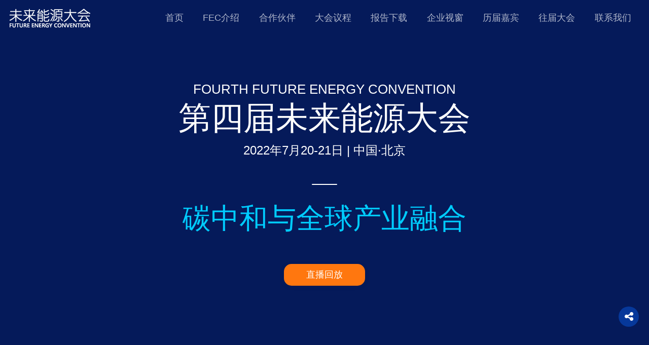

--- FILE ---
content_type: text/html; charset=utf-8
request_url: https://www.china5e.com/subject/show_1248.html
body_size: 14582
content:
<!DOCTYPE html>

<html lang="en">

  <head>

    <!-- Required meta tags-->

    <meta charset="utf-8">

    <meta name="viewport" content="user-scalable=no, width=device-width, initial-scale=1.0" />

    <title>2022第四届未来能源大会</title>

    <!-- Bootstrap core CSS -->

    <link rel="stylesheet" href="https://cdn.staticfile.org/twitter-bootstrap/4.3.1/css/bootstrap.min.css">

    <link href="//static.china5e.com/templates/china5e/special/1248/css/style.css?1" rel="stylesheet">

    <link href="//static.china5e.com/templates/china5e/special/1248/css/default.css?3" rel="stylesheet">
    <link href="//static.china5e.com/statics/css/animations.css" rel="stylesheet">

    <!-- font-awesome-->

    <link href="//static.china5e.com/statics/font-awesome-4.7/css/font-awesome.min.css" rel="stylesheet">

    <!-- fancybox-->

    <link type="text/css" href="//static.china5e.com/templates/china5e/special/1248/css/jquery.fancybox.min.css" rel="stylesheet" media="screen">

  </head>

  <body>

    <!-- navigation-->

    <nav class="navbar navbar-expand-lg navbar-dark navbar-transparent fixed-top sticky-parallex"><a href="/" class="navbar-brand">

        <div id="logo" alt="FEChina" class="fec-logo logo-w"></div></a>

      <button data-target="#navbarCollapse" data-toggle="collapse" type="button" aria-controls="navbarCollapse" aria-expanded="false" aria-label="Toggle navigation" class="navbar-toggler navbar-toggler-right text-white"><i class="fa fa-reorder"></i></button>

      <div id="navbarCollapse" class="collapse navbar-collapse">

        <ul class="navbar-nav ml-auto">

          <li class="nav-item"><a href="#home" class="nav-link page-scroll">首页 <span class="sr-only">(current)</span></a></li>

          <li class="nav-item"><a href="#about" class="nav-link page-scroll">FEC介绍</a></li>

          <li class="nav-item"><a href="#cooperation" class="nav-link page-scroll">合作伙伴</a></li>

          <li class="nav-item"><a href="#agenda" class="nav-link page-scroll">大会议程</a></li>

          <li class="nav-item"><a href="#reports" class="nav-link page-scroll">报告下载</a></li>

          <!-- <li class="nav-item"><a href="#attend" class="nav-link page-scroll">报名链接</a></li> -->

          <li class="nav-item"><a href="#company" class="nav-link page-scroll">企业视窗</a></li>

          <li class="nav-item"><a href="#guest" class="nav-link page-scroll">历届嘉宾</a></li>

          <li class="nav-item"><a href="#history" class="nav-link page-scroll">往届大会</a></li>

          <li class="nav-item"><a href="#contact" class="nav-link page-scroll">联系我们</a></li>

        </ul>

        </form>

      </div>

    </nav>

    <!-- banner start -->



<!-- ================ -->



<section id="banner" class="banner" style="position: relative; z-index: 1;">



  <div class="banner-image"></div>



  <div class="banner-caption">



      

      <div class="container" style="position: relative; z-index: 1;">

        <div class="row vh-md-60">

          <div class="col-md-12 mx-auto my-auto text-center">

            <p class="lead mb-0 text-white en-title">FOURTH FUTURE ENERGY CONVENTION</p>

            <h1 class="text-white text-capitalize">第四届未来能源大会</h1>

            <p class="mb-5 text-white titleTime">2022年7月20-21日 | 中国·北京</p>

            <div class="divider divider-sm mx-auto bg-white"></div>

            <p class="lead-hd mb-5 text-color-b2">碳中和与全球产业融合</p>

            

            <div class="m-auto">

              <a href="https://www.china5e.com/subject/show_1248.html?index=live" target="_blank" role="button" style="background: #ff770f;" class="large btn btn-primary">直播回放</a>

            </div>

          </div>

        </div>

      </div>

  </div>



</section>

<!-- banner end -->



    <!-- tour section-->

    <section id="about" class="pt-md-3 pb-5">

      <div class="container object-non-visible" data-animation-effect="fadeIn">



        <div class="row mt-5">

          <div class="col-12">

            <h3 class="text-center my-4 display-4">大会背景</h3>

            <hr class="simplem-auto">

          </div>

          <div class="col-12">

            <p class="large">为了贯彻以习近平同志为核心的党中央统筹国内国际两个大局做出的重大战略决策，第四届未来能源大会核心目标为高质量推进“双碳”领域国际合作，深度交流全球气候治理与环境保护技术与经验，开展绿色技术、经贸与金融合作，将未来能源大会和国际未来能源科技展打造成为支撑能源、工业、城乡建设、交通运输、农业农村等领域以及具体行业的实现碳达峰、碳中和的重要支撑和科技交流平台。旨在促进未来能源及碳中和相关行业间建立协同发展的认知，搭建资源共享、技术合作、战略相通的合作平台，以此促进碳中和产业链各方绿色、高效和可持续发展。</p>

          </div>    

        </div>



        <div class="row">

          <div class="mt-5">

            <div class="col-12">

              <h5 class="text-center my-4 display-4">关于未来能源大会</h5>

              <hr class="simple">

            </div>



            <div class="col-md-12 m-auto">

              <div class="row">

                <div class="col-md-12">

                  <p class="large">未来能源大会（英文名称 Future Energy Convention，缩写 FEC），是一个致力于探索未来能源发展趋势的研究与交流平台。首届未来能源大会于2018年召开，现已成功举办三届，今年是第四届大会。目前，历届未来能源大会现场与线上与会者已达46万人次，政府部门、科研单位、行业组织、国际机构和行业企业参与单位已达300余家。未来能源大会已经成为“双碳”目标推进和能源科技领域知名的学术活动。</p>

                </div>

              </div>

            </div>

          </div>

        </div>



      </div>

    </section>

    <!-- <section id="light" class="pt-md-3 pb-7">

      <div class="container">

        <div class="row mt-6">

          <div class="col-md-12 mx-auto text-center">

            <h3 class="display-4">大会亮点</h3>

            <div class="divider banner-blue mx-auto"></div>


          </div>

        </div>

        <div class="row d-md-flex mt-4 text-center">

          <div class="col-md-4 text-center my-2">

            <div class="card card-pricing h-100">

              <div class="card-body">

                <div class="icon-box d-none d-lg-inline-block bg-info">

                  <div class="icon-box-inner small text-white"><i class="fa fa-globe mx-auto"></i></div>

                </div>

                <h5 class="card-title light-title pt-1">主题</h5>

                <p class="text-center mb-0 large">聚焦碳中和与产业融合</p>

              </div>

            </div>

          </div>

          <div class="col-md-4 text-center my-2">

            <div class="card card-pricing h-100">

              <div class="card-body">

                <div class="icon-box d-none d-lg-inline-block bg-info">

                  <div class="icon-box-inner small text-white"><i class="fa fa-shield mx-auto"></i></div>

                </div>

                <h5 class="card-title light-title pt-1">专业</h5>

                <p class="text-center mb-0 large">多个权威报告发布</p>

              </div>

            </div>

          </div>

          <div class="col-md-4 text-center my-2">

            <div class="card card-pricing h-100">

              <div class="card-body">

                <div class="icon-box d-none d-lg-inline-block bg-info">

                  <div class="icon-box-inner small text-white"><i class="fa fa-map-marker mx-auto"></i></div>

                </div>

                <h5 class="card-title light-title pt-1">规模</h5>

                <p class="text-center mb-0 large">一场主论坛+三场专题论坛</p>

              </div>

            </div>

          </div>

        </div>

      </div>

    </section> -->

    <section id="cooperation" class="py-5 py-md-6">

      <div class="container object-non-visible" data-animation-effect="fadeIn">

        <div class="row">

          <div class="col-md-6 mx-auto text-center">

            <h3 class="text-capitalize display-4">合作伙伴</h3>

            <p class="lead-sub text-muted">（部分）</p>

            <div class="divider bg-primary mx-auto"></div>

          </div>

        </div>

        

        <div class="col-md-12 m-auto hidden-lg hidden-md">

          <div class="text-center px-md-2">

            <a data-caption="合作伙伴" data-fancybox="units" href="//pic.china5e.com/templates/china5e/special/1248/img/partner/foot-host.jpg?3" class="fancybox">

              <img src="//pic.china5e.com/templates/china5e/special/1248/img/partner/foot-host.jpg?2" alt="合作伙伴" class="img-fluid">

            </a>

          </div>

        </div>

        

        <div class="col-md-12 m-auto unit hidden-sm hidden-xs">



          <div class="row d-md-flex text-center justify-content-left col5">



            <div class="col-md-2 col-12 my-4">

              <div class="text-center px-md-2 large">主办单位</div>

            </div>

            <div class="col-md-3 col-4 my-3">

              <div class="text-center px-md-2">

                <a href="https://www.cers.org.cn/" target="_blank">

                  <img src="//pic.china5e.com/templates/china5e/special/1248/img/partner/foot-host1.jpg?2" alt="中国能源研究会" class="img-fluid">

                </a>

              </div>

            </div>

            <div class="col-md-3 col-4 my-3">

              <div class="text-center px-md-2">

                <a href="https://www.china5e.com" target="_blank">

                  <img src="//pic.china5e.com/templates/china5e/special/1248/img/partner/foot-host2.jpg?1" alt="中国能源网" class="img-fluid">

                </a>

              </div>

            </div>



          </div>



          <div class="row d-md-flex text-center justify-content-left col5">



            <div class="col-md-2 col-12 my-4">

              <div class="text-center px-md-2 large">联合主办</div>

            </div>

            <div class="col-md-3 col-4 my-3">

              <div class="text-center px-md-2">

                <a href="https://www.sungrowplant.com/" target="_blank">

                  <img src="//pic.china5e.com/templates/china5e/special/1248/img/partner/foot-host18.jpg?2" alt="阳光新能源" class="img-fluid">

                </a>

              </div>

            </div>



          </div>



          <div class="row d-md-flex text-center justify-content-left col5">



            <div class="col-md-2 col-12 my-4">

              <div class="text-center px-md-2 large">支持单位</div>

            </div>



            <div class="col-md-3 col-4 my-3">

              <div class="text-center px-md-2">

                <a href="http://www.myse.com.cn/" target="_blank">

                  <img src="//pic.china5e.com/templates/china5e/special/1248/img/partner/foot-host24.jpg?1" alt="明阳智能" class="img-fluid">

                </a>

              </div>

            </div>



            <div class="col-md-3 col-4 my-3">

              <div class="text-center px-md-2">

                <a href="https://www.tbea.com/" target="_blank">

                  <img src="//pic.china5e.com/templates/china5e/special/1248/img/partner/foot-host19.jpg?1" alt="特变新能源" class="img-fluid">

                </a>

              </div>

            </div>



            <div class="col-md-3 col-4 my-3">

              <div class="text-center px-md-2">

                <a href="javascript:void(0)">

                  <img src="//pic.china5e.com/templates/china5e/special/1248/img/partner/foot-host23.jpg?1" alt="通威新能源" class="img-fluid">

                </a>

              </div>

            </div>



            <div class="col-md-3 col-4 my-3">

              <div class="text-center px-md-2">

                <a href="javascript:void(0)">

                  <img src="//pic.china5e.com/templates/china5e/special/1248/img/partner/foot-host26.jpg?1" alt="双良节能" class="img-fluid">

                </a>

              </div>

            </div>

            <div class="col-md-2 col-4 my-3"></div>



            <div class="col-md-3 col-4 my-3">

              <div class="text-center px-md-2">

                <a href="https://www.schneider-electric.cn/zh/" target="_blank">

                  <img src="//pic.china5e.com/templates/china5e/special/1248/img/partner/foot-host20.jpg?1" alt="施耐德电气" class="img-fluid">

                </a>

              </div>

            </div>



            <div class="col-md-3 col-4 my-3">

              <div class="text-center px-md-2">

                <a href="javascript:void(0)">

                  <img src="//pic.china5e.com/templates/china5e/special/1248/img/partner/foot-host21.jpg?1" alt="GE" class="img-fluid">

                </a>

              </div>

            </div>

            

            <div class="col-md-3 col-4 my-3">

              <div class="text-center px-md-2">

                <a href="https://www.caterpillar.com/zh.html" target="_blank">

                  <img src="//pic.china5e.com/templates/china5e/special/1248/img/partner/foot-host25.jpg?1" alt="卡特彼勒" class="img-fluid">

                </a>

              </div>

            </div>



          </div>



          <div class="row d-md-flex text-center justify-content-left col5">



            <div class="col-md-2 col-12 my-4">

              <div class="text-center px-md-2 large">协办单位</div>

            </div>

            <div class="col-md-3 col-4 my-3">

              <div class="text-center px-md-2">

                <a href="javascript:void(0)">

                  <img src="//pic.china5e.com/templates/china5e/special/1248/img/partner/foot-host28.jpg?1" alt="中国科学院科技战略咨询研究院" class="img-fluid">

                </a>

              </div>

            </div>

            <div class="col-md-3 col-4 my-3">

              <div class="text-center px-md-2">

                <a href="javascript:void(0)">

                  <img src="//pic.china5e.com/templates/china5e/special/1248/img/partner/foot-host29.jpg?2" alt="北京大学能源研究院" class="img-fluid">

                </a>

              </div>

            </div>

            <div class="col-md-3 col-4 my-3">

              <div class="text-center px-md-2">

                <a href="javascript:void(0)">

                  <img src="//pic.china5e.com/templates/china5e/special/1248/img/partner/foot-host31.jpg?1" alt="清华大学气候变化与可持续发展研究院" class="img-fluid">

                </a>

              </div>

            </div>


            <div class="col-md-3 col-4 my-3">

              <div class="text-center px-md-2">

                <a href="javascript:void(0)">

                  <img src="//pic.china5e.com/templates/china5e/special/1248/img/partner/foot-host27.jpg?1" alt="西南石油大学油气藏地质及开发工程国家重点实验室" class="img-fluid">

                </a>

              </div>

            </div>


            <div class="col-md-2 col-12 my-4">
            </div>



            <div class="col-md-3 col-4 my-3">

              <div class="text-center px-md-2">

                <a href="javascript:void(0)">

                  <img src="//pic.china5e.com/templates/china5e/special/1248/img/partner/foot-host32.jpg?1" alt="北京能见科技有限公司" class="img-fluid">

                </a>

              </div>

            </div>




            

          </div>


          <div class="row d-md-flex text-center justify-content-left col5">



            <div class="col-md-2 col-12 my-4">

              <div class="text-center px-md-2 large">承办单位</div>

            </div>

            <div class="col-md-3 col-4 my-3">

              <div class="text-center px-md-2">

                <a href="https://www.cnicc.org.cn/" target="_blank">

                  <img src="//pic.china5e.com/templates/china5e/special/1248/img/partner/foot-host3.jpg?1" alt="碳中和产业合作中心" class="img-fluid">

                </a>

              </div>

            </div>

            <div class="col-md-3 col-4 my-3">

              <div class="text-center px-md-2">

                <a href="https://www.cers.org.cn/" target="_blank">

                  <img src="//pic.china5e.com/templates/china5e/special/1248/img/partner/foot-host4.jpg?1" alt="分布式专委会" class="img-fluid">

                </a>

              </div>

            </div>

            <div class="col-md-3 col-4 my-3">

              <div class="text-center px-md-2">

                <a href="https://www.china5e.com/" target="_blank">

                  <img src="//pic.china5e.com/templates/china5e/special/1248/img/partner/foot-host5.jpg?1" alt="北京中能网讯咨询有限公司" class="img-fluid">

                </a>

              </div>

            </div>

            

          </div>


          <div class="row d-md-flex text-center justify-content-left col5">



            <div class="col-md-2 col-12 my-4">

              <div class="text-center px-md-2 large">合作媒体</div>

            </div>

            <div class="col-md-3 col-4 my-3">

              <div class="text-center px-md-2">

                <a href="javascript:void(0)">

                  <img src="//pic.china5e.com/templates/china5e/special/1248/img/partner/foot-host6.jpg?1" alt="新华社" class="img-fluid">

                </a>

              </div>

            </div>

            <div class="col-md-3 col-4 my-3">

              <div class="text-center px-md-2">

                <a href="http://www.xinhuanet.com/fortune/index.htm" target="_blank">

                  <img src="//pic.china5e.com/templates/china5e/special/1248/img/partner/foot-host7.jpg?1" alt="新华财经" class="img-fluid">

                </a>

              </div>

            </div>

            <div class="col-md-3 col-4 my-3">

              <div class="text-center px-md-2">

                <a href="http://paper.ce.cn/" target="_blank">

                  <img src="//pic.china5e.com/templates/china5e/special/1248/img/partner/foot-host10.jpg?1" alt="经济日报" class="img-fluid">

                </a>

              </div>

            </div>

            <div class="col-md-3 col-4 my-3">

              <div class="text-center px-md-2">

                <a href="javascript:void(0)">

                  <img src="//pic.china5e.com/templates/china5e/special/1248/img/partner/foot-host9.jpg?1" alt="中国能源报" class="img-fluid">

                </a>

              </div>

            </div>



          </div>



          <div class="row d-md-flex text-center justify-content-left col5">



            <div class="col-md-2 col-12 my-4">
            </div>

            <div class="col-md-3 col-4 my-3">

              <div class="text-center px-md-2">

                <a href="javascript:void(0)">

                  <img src="//pic.china5e.com/templates/china5e/special/1248/img/partner/foot-host14.jpg?1" alt="中国电力报" class="img-fluid">

                </a>

              </div>

            </div>


            <div class="col-md-3 col-4 my-3">

              <div class="text-center px-md-2">

                <a href="https://www.jiemian.com/" target="_blank">

                  <img src="//pic.china5e.com/templates/china5e/special/1248/img/partner/foot-host12.jpg?1" alt="界面新闻" class="img-fluid">

                </a>

              </div>

            </div>


            <div class="col-md-3 col-4 my-3">

              <div class="text-center px-md-2">

                <a href="http://www.cfgw.net.cn/" target="_blank">

                  <img src="//pic.china5e.com/templates/china5e/special/1248/img/partner/foot-host16.jpg?1" alt="改革网" class="img-fluid">

                </a>

              </div>

            </div>


            <div class="col-md-3 col-4 my-3">

              <div class="text-center px-md-2">

                <a href="https://www.huanqiu.com/" target="_blank">

                  <img src="//pic.china5e.com/templates/china5e/special/1248/img/partner/foot-host8.jpg?1" alt="环球网" class="img-fluid">

                </a>

              </div>

            </div>

          </div>



          <div class="row d-md-flex text-center justify-content-left col5">



            <div class="col-md-2 col-12 my-4">

              <div class="text-center px-md-2 large">

              </div>

            </div>

            

            <div class="col-md-3 col-4 my-3">

              <div class="text-center px-md-2">

                <a href="https://www.in-en.com/" target="_blank">

                  <img src="//pic.china5e.com/templates/china5e/special/1248/img/partner/foot-host15.jpg?1" alt="国际能源网" class="img-fluid">

                </a>

              </div>

            </div>


            <div class="col-md-3 col-4 my-3">

              <div class="text-center px-md-2">

                <a href="javascript:void(0)">

                  <img src="//pic.china5e.com/templates/china5e/special/1248/img/partner/foot-host17.jpg?1" alt="能源" class="img-fluid">

                </a>

              </div>

            </div>

            <div class="col-md-3 col-4 my-3">

              <div class="text-center px-md-2">

                <a href="https://www.nengapp.com/" target="_blank">

                  <img src="//pic.china5e.com/templates/china5e/special/1248/img/partner/foot-host13.jpg?1" alt="能见" class="img-fluid">

                </a>

              </div>

            </div>

            <div class="col-md-3 col-4 my-3">

              <div class="text-center px-md-2">

                <a href="https://www.ifeng.com/" target="_blank">

                  <img src="//pic.china5e.com/templates/china5e/special/1248/img/partner/foot-host11.jpg?1" alt="凤凰网" class="img-fluid">

                </a>

              </div>

            </div>


            <div class="col-md-2 col-12 my-4">
            </div>


            <div class="col-md-3 col-4 my-3">

              <div class="text-center px-md-2">

                <a href="javascript:void(0)">

                  <img src="//pic.china5e.com/templates/china5e/special/1248/img/partner/foot-host33.jpg?1" alt="索比储能网" class="img-fluid">

                </a>

              </div>

            </div>

          </div>


        </div>

     

      </div>

    </section>


    

    


    <!-- topic-->

    <!-- <section id="topic" style="background-image: url(//pic.china5e.com/templates/china5e/special/1248/img/topic.jpg);" class="bg-hero py-5 py-md-6">

      <div class="container">

        <div class="row">

          <div class="col-md-12 mx-auto text-center">

            <h3 class="display-4 text-white">大会活动</h3>

            <div class="divider bg-white mx-auto"></div>

            <p class="mp-0 text-color-b2"></p>

          </div>

        </div>


        <div class="row justify-content-center mt-5 text-white topic">



          <div class="col-md-6 my-md-4 my-2">

            <div class="bg-transparent-alt p-5 py-1 text-center">

              <h3 class="p-2 mb-4 text-white mx-auto activity-title">7月20日 上午主论坛</h3>

              <p class="large">开幕致辞/院士论坛/主旨报告/报告发布</p>

              <div class="pt-3"></div>

              <h3 class="p-2 mb-4 text-white mx-auto activity-title">7月20日 下午专题论坛</h3>

              <p class="large mb-0">碳中和产业融合发展与绿色金融</p>

            </div>

          </div>

          <div class="col-md-6 my-md-4 my-2">

            <div class="bg-transparent-alt p-5 py-1 text-center">

              <h3 class="p-2 mb-4 text-white mx-auto activity-title">7月21日 上午专题论坛</h3>

              <p class="large">新型电力系统构建与新能源系统技术创新</p>

              <div class="pt-3"></div>

              <h3 class="p-2 mb-4 text-white mx-auto activity-title">7月21日 下午专题论坛</h3>

              <p class="large mb-0">国际交流 — 凝聚气候变化与减排共识</p>

            </div>

          </div>



        </div>

      </div>

    </section> -->


    <!-- 日程start -->

    <section id="agenda" class="bg-w py-5 py-md-6">

      <div class="container object-non-visible" data-animation-effect="fadeIn">

        <h3 class="text-center display-4">大会议程</h3>

        <p class="text-center">2022年7月20-21日  中国·北京</p>

        <div class="divider banner-blue mx-auto"></div>

          <p class="text-center"></p>

          <div class="space"></div>
          
          <div class="row">

    <div class="col-md-12" id="accordion">

        <div class="panel-group" id="rc">

            <div class="panel panel-default">

                <div class="panel-heading">

                    <h4 class="panel-title">

                        <a data-toggle="collapse" data-parent="#rc" href="#rc1" class="collapsed">

                            <span class="date">7月20日 上午&nbsp;&nbsp;大会主论坛：开幕致辞、院士论坛、主旨发言、报告发布&解读</span>

                        </a>

                    </h4>

                </div>

                <div id="rc1" class="panel-collapse collapse">

                    <div class="panel-body bg-white" style="border: 0;">

                        <div class="log-list">

                            <dl>

                                <dt>08:30<span>-08:55</span> <i class="fa fa-circle"></i></dt>

                                <dd>

                                    <p><span class="title">开幕致辞</span></p>

                                    <p class="meta">
                                        <!-- <img src="/uploadfile/2022/0715/20220715041224546.jpg" alt="" class="agenda-img rounded-circle"> -->
                                        主持人：<i>孙正运</i> 中国能源研究会副理事长兼秘书长</p>

                                </dd>

                                <dd>

                                <dt><i class="fa fa-circle"></i></dt>

                                <dd>

                                    <p class="meta">
                                        <!-- <img src="/uploadfile/2022/0715/20220715040644370.jpg" alt="" class="agenda-img rounded-circle"> -->
                                        <i>史玉波</i> 中国能源研究会理事长</p>

                                </dd>

                                <dt><i class="fa fa-circle"></i></dt>

                                <dd>

                                    <p class="meta">
                                        <!-- <img src="/uploadfile/2022/0715/20220715041657752.jpg" alt="" class="agenda-img rounded-circle"> -->
                                        <i>杨 超</i> 国家林业和草原局原总经济师、中国绿色碳汇基金会理事长</p>

                                </dd>

                                <dt><i class="fa fa-circle"></i></dt>

                                <dd>

                                    <p class="meta">
                                        <!-- <img src="/uploadfile/2022/0715/20220715041907562.jpg" alt="" class="agenda-img rounded-circle"> -->
                                        <i>张 凤</i> 中国科学院科技战略咨询研究院副院长</p>

                                </dd>

                                <dt><i class="fa fa-circle"></i></dt>

                                <dd>

                                    <p class="meta">
                                        <!-- <img src="/uploadfile/2022/0715/20220715042021990.jpg" alt="" class="agenda-img rounded-circle"> -->
                                        <i>冯丽雯 </i> 中国能源网董事长</p>

                                </dd>

                                <dt><i class="fa fa-circle"></i></dt>

                                <dd>

                                    <p class="meta">
                                        <!-- <img src="/uploadfile/2022/0715/20220715042111550.jpg" alt="" class="agenda-img rounded-circle"> -->
                                        <i>张许成 </i> 阳光新能源开发股份有限公司总裁</p>

                                </dd>

                            </dl>

                            <dl>

                                <dt>08:55<span>-10:15</span> <i class="fa fa-circle"></i></dt>

                                <dd>

                                    <p><span class="title">院士论坛</span></p>

                                    <p class="meta">
                                        <!-- <img src="/uploadfile/2022/0715/20220715042147174.jpg" alt="" class="agenda-img rounded-circle"> -->
                                        主持人：<i>黄少中</i> 中国能源研究会研究员、中国能源研究会碳中和产业合作中心主任</p>

                                </dd>

                                <dd>

                                <dt><i class="fa fa-circle"></i></dt>

                                <dd>

                                    <p class="meta2">对我国实现碳达峰碳中和战略及路径的思考</p>

                                    <p class="meta">
                                        <!-- <img src="/uploadfile/2022/0715/20220715042241557.jpg" alt="" class="agenda-img rounded-circle"> -->
                                        <i>杜祥琬</i> 中国工程院院士、国家能源专家咨询委员会副主任</p>

                                </dd>

                                <dt><i class="fa fa-circle"></i></dt>

                                <dd>

                                    <p class="meta2">双碳目标下构建新型电力系统的研究和思考</p>

                                    <p class="meta">
                                        <!-- <img src="/uploadfile/2022/0715/20220715042335915.jpg" alt="" class="agenda-img rounded-circle"> -->
                                        <i>周孝信</i> 中国科学院院士、中国电力科学研究院名誉院长</p>

                                </dd>

                                <dt><i class="fa fa-circle"></i></dt>

                                <dd>

                                    <p class="meta2">中国碳排放“双控”制度框架与路线图设计</p>

                                    <p class="meta">
                                        <!-- <img src="/uploadfile/2022/0716/20220716122825668.jpg" alt="" class="agenda-img rounded-circle"> -->
                                        <i>王金南</i> 中国工程院院士、生态环境部环境规划院院长</p>

                                </dd>

                                <dt><i class="fa fa-circle"></i></dt>

                                <dd>

                                    <p class="meta2">Carbon Neutral Efforts at Stanford University</p>

                                    <p class="meta">
                                        <!-- <img src="/uploadfile/2022/0715/20220715042552355.jpg" alt="" class="agenda-img rounded-circle"> -->
                                        <i>Yi Cui（崔屹）</i> 美国科学院院士、斯坦福大学能源研究中心主任</p>

                                </dd>

                            </dl>

                            <dl>

                                <dt>10:15<span>-11:25</span> <i class="fa fa-circle"></i></dt>

                                <dd>

                                    <p><span class="title">主旨发言</span></p>

                                    <p class="meta">
                                        <!-- <img src="/uploadfile/2022/0715/20220715042650249.jpg" alt="" class="agenda-img rounded-circle"> -->
                                        主持人：<i>孙贤胜</i> 中国能源研究会碳中和产业合作中心副主任、国际能源论坛（IEF）原秘书长</p>

                                </dd>

                                <dd>

                                <dt><i class="fa fa-circle"></i></dt>

                                <dd>

                                    <p class="meta2">能源投资对清洁能源转型的重要性</p>

                                    <p class="meta">
                                        <!-- <img src="/uploadfile/2022/0715/20220715042840326.jpg" alt="" class="agenda-img rounded-circle"> -->
                                        <i>Tim Gould</i> 国际能源署（IEA）首席能源经济学家</p>

                                </dd>

                                <dt><i class="fa fa-circle"></i></dt>

                                <dd>

                                    <p class="meta2">加快绿色低碳转型，推动国家经济社会高质量发展</p>

                                    <p class="meta">
                                        <!-- <img src="/uploadfile/2022/0715/20220715042947578.jpg" alt="" class="agenda-img rounded-circle"> -->
                                        <i>傅成玉</i> 十二届全国政协常委、中国石化原董事长、党组书记</p>

                                </dd>

                                <dt><i class="fa fa-circle"></i></dt>

                                <dd>

                                    <p class="meta2">聚焦绿色低碳 深化能源革命 加快建设能源强国</p>

                                    <p class="meta">
                                        <!-- <img src="/uploadfile/2022/0715/20220715043025869.jpg" alt="" class="agenda-img rounded-circle"> -->
                                        <i>陈进行</i> 全国政协委员、中国大唐集团原董事长</p>

                                </dd>

                                <dt><i class="fa fa-circle"></i></dt>

                                <dd>

                                    <p class="meta2">实现双碳目标必须发挥“有为政府”和“有效市场”的组合作用</p>

                                    <p class="meta">
                                        <!-- <img src="/uploadfile/2022/0715/20220715042147174.jpg" alt="" class="agenda-img rounded-circle"> -->
                                        <i>黄少中</i> 中国能源研究会研究员、中国能源研究会碳中和产业合作中心主任</p>

                                </dd>


                                <dt><i class="fa fa-circle"></i></dt>

                                <dd>

                                    <p class="meta2">跨界·友好·创新<br>产业融合探路未来新能源发展</p>

                                    <p class="meta">
                                        <!-- <img src="/uploadfile/2022/0715/20220715043237613.jpg" alt="" class="agenda-img rounded-circle"> -->
                                        <i>焦文广</i> 阳光新能源开发股份有限公司副总裁</p>

                                </dd>

                            </dl>

                            <dl>

                                <dt>11:25<span>-12:15</span> <i class="fa fa-circle"></i></dt>

                                <dd>

                                    <p><span class="title">报告发布&解读</span></p>

                                    <p class="meta">
                                        <!-- <img src="/uploadfile/2022/0715/20220715043412780.jpg" alt="" class="agenda-img rounded-circle"> -->
                                        主持人：<i>周 涛</i> 中国能源研究会碳中和产业合作中心秘书长</p>

                                </dd>

                                <dd>

                                <dt><i class="fa fa-circle"></i></dt>

                                <dd>

                                    <p class="meta2">《碳中和产业合作发展报告》阶段成果发布</p>

                                    <p class="meta">
                                        <!-- <img src="/uploadfile/2022/0715/20220715044846446.jpg" alt="" class="agenda-img rounded-circle"> -->
                                        <i>王晓明</i> 中国科学院科技战略咨询研究院科技战略所副所长、中国能源研究会碳中和产业合作中心副主任</p>

                                </dd>

                                <dt><i class="fa fa-circle"></i></dt>

                                <dd>

                                    <p class="meta2">迈向零碳未来，GE燃气发电集团气电白皮书解读</p>

                                    <p class="meta">
                                        <!-- <img src="/uploadfile/2022/0715/20220715044954641.jpg" alt="" class="agenda-img rounded-circle"> -->
                                        <i>许 欣</i> GE燃气发电服务中国区总经理</p>

                                </dd>

                                <dt><i class="fa fa-circle"></i></dt>

                                <dd>

                                    <p class="meta2">践行可持续发展，卡特彼勒纯氢内燃机发电机组新产品发布</p>

                                    <p class="meta">
                                        <!-- <img src="/uploadfile/2022/0715/20220715045103377.jpg" alt="" class="agenda-img rounded-circle"> -->
                                        <i>覃定佑</i> 卡特彼勒电力事业部北亚区总经理</p>

                                </dd>

                                <dt><i class="fa fa-circle"></i></dt>

                                <dd>

                                    <p class="meta2">《碳核查机构自律倡议书》发布</p>

                                    <p class="meta">
                                        <!-- <img src="/uploadfile/2022/0715/20220715055342635.jpg" alt="" class="agenda-img rounded-circle"> -->
                                        <i>马建胜</i> 中国能源研究会碳中和产业合作中心副秘书长</p>

                                </dd>

                            </dl>

                            <dl>

                                <dt>12:15<span>-14:00</span> <i class="fa fa-circle"></i></dt>

                                <dd>

                                    <p class="meta2">午餐</p>

                                </dd>

                            </dl>

                        </div>

                    </div>

                </div>

            </div>

            <div class="panel panel-default">

                <div class="panel-heading">

                    <h4 class="panel-title">

                        <a data-toggle="collapse" data-parent="#rc" href="#rc2" class="collapsed">

                            <span class="date">7月20日 下午&nbsp;&nbsp;专题论坛：碳中和产业融合发展与绿色金融</span>

                        </a>

                    </h4>

                </div>

                <div id="rc2" class="panel-collapse collapse">

                    <div class="panel-body bg-white" style="border: 0;">

                        <div class="bg-gray p-3 mt-2 mb-3">

                            <span class="font-blue">

                                联合承办：中国能源研究会碳中和产业合作中心、通威新能源有限公司、北京能见科技有限公司<br>

                                主 持 人 ：王晓明 中国科学院科技战略咨询研究院科技战略所副所长、中国能源研究会碳中和产业合作中心副主任

                            </span>

                        </div>

                        <div class="log-list">

                            <dl>

                                <dt><span></span> <i class="fa fa-circle"></i></dt>

                                <dd>

                                    <p><span class="title">“能源战略及产业应对”环节</span></p>

                                </dd>

                            </dl>

                            <dl>

                                <dt>14:00<span>-14:05</span> <i class="fa fa-circle"></i></dt>

                                <dd>

                                    <p><span class="title">主持人开场</span></p>

                                    <p class="meta"><i>王晓明</i> 中国科学院科技战略咨询研究院科技战略所副所长、中国能源研究会碳中和产业合作中心副主任</p>

                                </dd>

                            </dl>

                            <dl>

                                <dt>14:05<span>-14:25</span> <i class="fa fa-circle"></i></dt>

                                <dd>

                                    <p class="meta2">Energy Climate Policy , Net Zero and Green Finance</p>

                                    <p class="meta"><i>Thomas Heller</i> 2007年诺贝尔和平奖共同获得者、斯坦福大学可持续金融计划、斯泰尔-泰勒能源政策和金融中心主任

                                    </p>

                                </dd>

                                <dt>14:25<span>-14:40</span> <i class="fa fa-circle"></i></dt>

                                <dd>

                                    <p class="meta2">碳达峰碳中和战略背景下，煤炭产业高质量路径探讨</p>

                                    <p class="meta"><i>张 宏</i> 中国煤炭工业协会纪委书记、副秘书长</p>

                                </dd>

                                <dt>14:40<span>-14:55</span> <i class="fa fa-circle"></i></dt>

                                <dd>

                                    <p class="meta2">大转型背景叠加疫情和乌克兰危机下的油气行业</p>

                                    <p class="meta"><i>王 震</i> 中国海油集团能源经济研究院院长</p>

                                </dd>

                                <dt>14:55<span>-15:10</span> <i class="fa fa-circle"></i></dt>

                                <dd>

                                    <p class="meta2">能源电力低碳转型要重防灰犀牛风险</p>

                                    <p class="meta"><i>王志轩</i> 中电联专家委员会副主任、国家气候变化专家委员会委员</p>

                                </dd>

                                <dt>15:10<span>-15:25</span> <i class="fa fa-circle"></i></dt>

                                <dd>

                                    <p class="meta2">多能融合体系下工业流程再造的科技路径探索</p>

                                    <p class="meta"><i>李婉君</i> 中国科学院大连化学物理研究所能源战略研究中心副研究员</p>

                                </dd>

                            </dl>

                            <dl>

                                <dt><span></span> <i class="fa fa-circle"></i></dt>

                                <dd>

                                    <p><span class="title">“新能源与低碳发展”环节</span></p>

                                </dd>

                            </dl>

                            <dl>

                                <dt>15:25<span>-15:30</span> <i class="fa fa-circle"></i></dt>

                                <dd>

                                    <p><span class="title">主持人开场</span></p>

                                    <p class="meta"><i>秦 虎</i> 中国能源研究会碳中和产业合作中心专家委员会专家、EDF副总裁、北京代表处代理首席代表</p>

                                </dd>

                            </dl>

                            <dl>

                                <dt>15:30<span>-15:45</span> <i class="fa fa-circle"></i></dt>

                                <dd>

                                    <p class="meta2">“风电+”开启能源高质量发展新时代</p>

                                    <p class="meta"><i>叶 凡</i> 明阳智慧能源集团股份公司副总裁</p>

                                </dd>

                                <dt>15:45<span>-16:00</span> <i class="fa fa-circle"></i></dt>

                                <dd>

                                    <p class="meta2">纯氢及掺氢内燃机发电解决方案助力可持续发展目标实现</p>

                                    <p class="meta"><i>于永堂</i> 卡特彼勒电力事业部资深行业经理</p>

                                </dd>


                                <dt>16:00<span>-16:15</span> <i class="fa fa-circle"></i></dt>
        
                                <dd>
                
                                    <p class="meta2">《中国能源低碳发展报告》阶段成果发布</p>
                
                                    <p class="meta"><i>李  廷</i> 西南石油大学副教授</p>
                
                                </dd>


                                <dt>16:15<span>-16:20</span> <i class="fa fa-circle"></i></dt>
            
                                <dd>
            
                                    <p class="meta2">《碳达峰碳中和政策法规文件汇编（2022版）》发布</p>
            
                                    <p class="meta"><i>陈志斌</i> 国家电投集团碳资产管理公司碳资产管理部总工程师</p>
            
                                </dd>
                               

                                <dt>16:20<span>-16:35</span> <i class="fa fa-circle"></i></dt>

                                <dd>

                                    <p class="meta2">茶歇</p>

                                </dd>

                                <dt>16:35<span>-18:00</span> <i class="fa fa-circle"></i></dt>

                                <dd>

                                    <p class="meta2">圆桌讨论：绿色金融发展（围绕ESG、政策、体制机制，宏观市场环境）</p>

                                    <p class="meta">主持人：<i>王晓明</i> 中国科学院科技战略咨询研究院科技战略所副所长、中国能源研究会碳中和产业合作中心副主任</p>

                                    <p class="meta">圆桌嘉宾：</p>

                                    <p class="meta"><i>陈孙蛟</i> 国家开发银行行业一部高级专家</p>

                                    <p class="meta"><i>王少波</i> 联合信用管理有限公司董事长</p>

                                    <p class="meta"><i>董 峰</i> 前海联合交易中心总经理</p>

                                    <p class="meta"><i>陈志斌</i> 国家电投集团碳资产管理公司碳资产管理部总工程师</p>


                                    <p class="meta"><i>徐洪峰</i> 中国社会科学研究院研究员，中诚信绿色金融科技首席专家、副总裁</p>
                                      

                                </dd>

                            </dl>

                        </div>

                    </div>

                </div>

            </div>

            <div class="panel panel-default">

                <div class="panel-heading">

                    <h4 class="panel-title">

                        <a data-toggle="collapse" data-parent="#rc" href="#rc3" class="collapsed">

                            <span class="date">7月21日 上午&nbsp;&nbsp;专题论坛：新型电力系统构建与新能源系统技术创新</span>

                        </a>

                    </h4>

                </div>

                <div id="rc3" class="panel-collapse collapse">

                    <div class="panel-body bg-white" style="border: 0;">

                        <div class="bg-gray p-3 mt-2 mb-3">

                            <span class="font-blue">

                                联合承办：中国能源研究会碳中和产业合作中心、阳光新能源开发股份有限公司、特变电工新疆新能源股份有限公司<br>

                                主 持 人 ：唐俊 国家电投集团营销中心副主任 

                            </span>

                        </div>

                        <div class="log-list">

                            <dl>

                                <dt>08:30<span>-08:35</span> <i class="fa fa-circle"></i></dt>

                                <dd>

                                    <p><span class="title">主持人开场</span></p>

                                    <p class="meta"><i>唐 俊</i> 国家电投集团营销中心副主任</p>

                                </dd>

                            </dl>

                            <dl>

                                <dt>08:35<span>-08:55</span> <i class="fa fa-circle"></i></dt>

                                <dd>

                                    <p class="meta2">Renewable Energy Development and Utilization Technologies for

                                        High-proportion Application</p>

                                    <p class="meta"><i>Carsten Ahrens</i> 德国雅德大学教授、WFEO能源委员会太阳能工作组主席</p>

                                </dd>

                                <dt>08:55<span>-09:10</span> <i class="fa fa-circle"></i></dt>

                                <dd>

                                    <p class="meta2">“双碳”目标下新能源发展展望与趋势分析</p>

                                    <p class="meta"><i>陶 冶</i> 国家发改委能源研究所可再生能源中心副主任</p>

                                </dd>

                                <dt>09:10<span>-09:25</span> <i class="fa fa-circle"></i></dt>

                                <dd>

                                    <p class="meta2">“双碳”目标下能源产业平台化商业生态理念与实践</p>

                                    <p class="meta"><i>薛 武</i> 南方电网新兴业务部总经理</p>

                                </dd>

                                <dt>09:25<span>-09:40</span> <i class="fa fa-circle"></i></dt>

                                <dd>

                                    <p class="meta2">双碳目标下的新能源系统技术之道</p>

                                    <p class="meta"><i>张彦虎</i> 阳光新能源开发股份有限公司副总裁</p>

                                </dd>

                                <dt>09:40<span>-09:55</span> <i class="fa fa-circle"></i></dt>

                                <dd>

                                    <p class="meta2">支撑新型电力系统建设的柔性直流输电技术创新与突破</p>

                                    <p class="meta"><i>盛俊毅</i> 特变电工西安柔性输配电有限公司副总经理</p>

                                </dd>

                                <dt>09:55<span>-10:10</span> <i class="fa fa-circle"></i></dt>

                                <dd>

                                    <p class="meta2">施耐德绿色能源管理及联合创新赋能新型电力系统建设</p>

                                    <p class="meta"><i>王 照</i> 施耐德电气能源管理电网行业架构师</p>

                                </dd>

                                <dt>10:10<span>-10:25</span> <i class="fa fa-circle"></i></dt>

                                <dd>

                                    <p class="meta2">数字化驱动的全生命周期碳中和解决方案</p>

                                    <p class="meta"><i>赵 云</i> 双良节能系统股份有限公司副总经理</p>

                                </dd>

                                <dt>10:25<span>-10:40</span> <i class="fa fa-circle"></i></dt>

                                <dd>

                                    <p class="meta2">推动新型储能和绿氢发展，加快能源系统低碳转型</p>

                                    <p class="meta"><i>肖晋宇</i> 全球能源互联网发展合作组织经济技术研究院院长助理</p>

                                </dd>

                                <dt>10:40<span>-10:55</span> <i class="fa fa-circle"></i></dt>

                                <dd>

                                    <p class="meta2">茶歇</p>

                                </dd>

                                <dt>10:55<span>-12:00</span> <i class="fa fa-circle"></i></dt>

                                <dd>

                                    <p class="meta2">圆桌讨论：新型电力系统与技术创新</p>

                                    <p class="meta">主持人：<i>鲁 刚</i> 国网能源研究院能源战略与规划研究所所长</p>

                                    <p class="meta">话题：</p>

                                    <p class="meta"><i>如何提升电力系统对大规模高比例新能源接网和消纳的适应性？</i> </p>

                                    <p class="meta"><i>如何推动关键核心技术研发与应用创新来支撑新型电力系统建设？</i> </p>

                                    <p class="meta"><i>数字化技术将为未来电力系统的安全、可靠、高效发挥怎样的作用？将从哪些维度为电力行业脱碳提供支撑？</i> </p>

                                    <p class="meta">对话嘉宾：</p>

                                    <p class="meta"><i>张彦虎</i> 阳光新能源开发股份有限公司副总裁</p>

                                    <p class="meta"><i>吴金龙</i> 特变电工新疆新能源股份有限公司副总经理</p>

                                    <p class="meta"><i>薛海君</i> 双良节能首席专家/空冷节水专家</p>

                                    <p class="meta"><i>尹 明</i> 博众智合能源转型论坛中国电力高级顾问</p>

                                    <p class="meta"><i>王 照</i> 施耐德电气能源管理电网行业架构师</p>

                                </dd>

                            </dl>

                        </div>

                    </div>

                </div>

            </div>

            <div class="panel panel-default">

                <div class="panel-heading">

                    <h4 class="panel-title">

                        <a data-toggle="collapse" data-parent="#rc" href="#rc4" class="collapsed">

                            <span class="date">7月21日 下午&nbsp;&nbsp;专题论坛：国际交流 — 凝聚气候变化与减排共识</span>

                        </a>

                    </h4>

                </div>

                <div id="rc4" class="panel-collapse collapse">

                    <div class="panel-body bg-white" style="border: 0;">

                        <div class="bg-gray p-3 mt-2 mb-3">

                            <span class="font-blue">

                                承办单位：中国能源研究会碳中和产业合作中心<br>

                                主 持 人 ：李若梅 中国能源研究会碳中和产业合作中心副主任、中国电机工程学会原秘书长<br>

                                联席主持：闵 亮 斯坦福大学Precourt能源研究所比特瓦特项目执行主任

                            </span>

                        </div>

                        <div class="log-list">

                            <dl>

                                <dt>14:00<span>-14:10</span> <i class="fa fa-circle"></i></dt>

                                <dd>

                                    <p><span class="title">主持人开场</span></p>

                                    <p class="meta"><i>李若梅</i> 中国能源研究会碳中和产业合作中心副主任、中国电机工程学会原秘书长</p>

                                </dd>

                            </dl>

                            <dl>

                                <dt>14:10<span>-14:30</span> <i class="fa fa-circle"></i></dt>

                                <dd>

                                    <p class="meta2">Penultimate Chapter in the Saga of Decarbonization</p>

                                    <p class="meta"><i>Charles Kolstad</i> 2007年诺贝尔和平奖获得者，美国斯坦福大学经济学系教授</p>

                                </dd>

                                <dt>14:30<span>-14:50</span> <i class="fa fa-circle"></i></dt>

                                <dd>

                                    <p class="meta2">Emission Reduction Quotas and Problems</p>

                                    <p class="meta"><i>Mustafa Shehu</i> 世界工程组织联合会(WFEO)当选主席</p>

                                </dd>

                                <dt>14:50<span>-15:10</span> <i class="fa fa-circle"></i></dt>

                                <dd>

                                    <p class="meta2">European Views on Building Consensus on Climate Change and Emission

                                        Reduction</p>

                                    <p class="meta"><i>Antonio Iliceto</i> 国际大电网委员会C1研究委员会主席</p>

                                </dd>

                                <dt>15:10<span>-15:30</span> <i class="fa fa-circle"></i></dt>

                                <dd>

                                    <p class="meta2">Challenges and future development trend of new energy</p>

                                    <p class="meta"><i>Jean Eudes Moncomble</i> WFEO能源委员会主席、世界能源理事会（WEC）法国委员会主席</p>

                                </dd>

                                <dt>15:30<span>-15:50</span> <i class="fa fa-circle"></i></dt>

                                <dd>

                                    <p class="meta2">Smart grid and energy saving and emission reduction</p>

                                    <p class="meta"><i>Reji Kumar</i> 印度智能电网论坛主席</p>

                                </dd>

                                <dt>15:50<span>-16:10</span> <i class="fa fa-circle"></i></dt>

                                <dd>

                                    <p class="meta2">Engineering the Energy Transition</p>

                                    <p class="meta"><i>John McDonald</i> IEEE PES前主席、GE智能电网业务负责人</p>

                                </dd>

                                <dt>16:10<span>-16:20</span> <i class="fa fa-circle"></i></dt>

                                <dd>

                                    <p class="meta2">《回到2050 1.5℃比想象中更可行》报告发布</p>

                                    <p class="meta"><i>Vincent Petit</i> 施耐德电气高级副总裁</p>

                                </dd>

                                <dt>16:20<span>-16:40</span> <i class="fa fa-circle"></i></dt>

                                <dd>

                                    <p class="meta2">茶歇</p>

                                </dd>

                                <dt>16:40<span>-18:00</span> <i class="fa fa-circle"></i></dt>

                                <dd>

                                    <p class="meta2">圆桌论坛：迈向碳中和 共创可持续未来</p>

                                    <p class="meta">主持人：<i>涂建军</i> 博众智合（Agora）能源转型论坛中国区总裁</p>

                                    <p class="meta">话题：</p>

                                    <p class="meta"><i>随着能源安全重要性的上升，世界各国的净零排放承诺应如何实现？</i></p>

                                    <p class="meta"><i>如何看待全球可持续发展实践及本土创新经验整合的必要性？</i></p>

                                    <p class="meta"><i>从企业投资的角度看，碳中和目标会带来哪些机遇与风险？</i></p>

                                    <p class="meta">对话嘉宾：</p>

                                    <p class="meta"><i>姚 强</i> 中国电力建设集团原副总经理</p>

                                    <p class="meta"><i>李抒苡</i> 落基山研究所中国工业脱碳部门总监</p>

                                    <p class="meta"><i>路跃兵</i> 液化空气（中国）投资有限公司董事长</p>

                                    <p class="meta"><i>李 蜚</i> 全球环境信息研究中心(CDP)副主任</p>

                                    <p class="meta"><i>董 斌</i> 中外企业家联合会中国中心主任</p>

                                </dd>

                            </dl>

                        </div>

                    </div>

                </div>

            </div>

        </div>

    </div>

</div>
          
      </div>

    </section>

    <!-- 日程end -->



    <!-- reports -->

    <section id="reports" class="bg-w py-5 py-md-6">

      <div class="container object-non-visible" data-animation-effect="fadeIn">

        <h3 class="text-center display-4">报告下载</h3>

        <div class="divider banner-blue mx-auto"></div>

          <p class="text-center"></p>

          <div class="space"></div>
          
                              <div class="row d-md-flex mt-md-5 text-center">
                        
                        <div class="col-6 col-md-3 pb-4">
                            <div class="card">
                                <img src="//pic.china5e.com/templates/china5e/special/1248/img/report_cover_1.jpg" class="card-img-top" alt="report">
                                <div class="card-body">
                                    <h5 class="card-title">回到2050</h5>
                                    <p class="card-text">1.5℃比想象中更可行</p>
                                    <a href="/index.php?m=poster&c=index&a=poster_click&siteid=1&id=1254" class="btn btn-primary" target="_blank">下载PDF</a>
                                </div>
                            </div>
                        </div>
                        
                        <div class="col-6 col-md-3 pb-4">
                            <div class="card">
                                <img src="//pic.china5e.com/templates/china5e/special/1248/img/report_cover_2.jpg" class="card-img-top" alt="report">
                                <div class="card-body">
                                    <h5 class="card-title">碳达峰碳中和政策法规文件汇编</h5>
                                    <p class="card-text"></p>
                                    <a href="/index.php?m=poster&c=index&a=poster_click&siteid=1&id=1256" class="btn btn-primary" target="_blank">下载PDF</a>
                                </div>
                            </div>
                        </div>
                        
                        <div class="col-6 col-md-3 pb-4">
                            <div class="card">
                                <img src="//pic.china5e.com/templates/china5e/special/1248/img/report_cover_3.jpg" class="card-img-top" alt="report">
                                <div class="card-body">
                                    <h5 class="card-title">加速天然气发电增长 迈向零碳未来</h5>
                                    <p class="card-text"></p>
                                    <a href="/index.php?m=poster&c=index&a=poster_click&siteid=1&id=1258" class="btn btn-primary" target="_blank">下载PDF</a>
                                </div>
                            </div>
                        </div>
                        
                    </div>

          
      </div>

    </section>

    <!-- reportsend -->






<!-- attend -->
<!-- <section id="attend" class="py-5 py-md-6">

  <div class="container">

    <div class="row">

      <div class="col-md-6 mx-auto text-center">

        <h3 class="text-capitalize display-4">参会报名链接</h3>

        <div class="divider banner-blue mx-auto"></div>

      </div>

    </div>



    <div class="container object-non-visible mt-5" data-animation-effect="fadeIn">



      <div class="row">


          <div class="col-sm-4">



            <div class="footer-content text-center">



                <h4 class="">报名方式一：扫描二维码，填写报名表单</h4>



                <img src="//pic.china5e.com/templates/china5e/special/1248/img/qr-apply.png" alt="" style="width: 140px; margin: auto;">



                <br>



            </div>



        </div>



          <div class="col-sm-8">



              <div class="footer-content text-center">



                  <h4 class="">报名方式二：点击链接</h4>



                  <br>



                  <a class="mx-auto col-12 btn btn-primary btn-block"



                     href="https://www.china5e.com/apply_fec2022"



                     target="_blank">报名已开启</a>



                  <br>



                  <p style="text-align: center;">



                      请通过上方按钮提交报名信息，报名成功后，会务组会给您发送确认信息。



                  </p>



              </div>



              <div class="space"></div>



          </div>



          



      </div>



      <div class="space"></div>



  </div>



</section> -->
    
    

<!-- company -->

<section id="company" class="py-5 py-md-6 bg-gray">

  <div class="container object-non-visible" data-animation-effect="fadeIn">

    <div class="row">

      <div class="col-md-12 mx-auto text-center">

        <h3 class="display-4">企业视窗</h3>

        <div class="divider banner-blue mx-auto"></div>

      </div>

    </div>


    <div class="row d-md-flex mt-5 text-center object-non-visible" data-animation-effect="fadeIn">

      <div class="col-sm-12 col-md-6 col-lg-3">

        <div class="company-card p-3">

          <div class="image-box">

              <img class="img-rad" src="//pic.china5e.com/templates/china5e/special/1248/img/ygxny.jpg?1"  alt="阳光新能源">

          </div>

          <p>阳光新能源</p>

          <a target="_blank" href="https://china5e.com/viewport/view-2.html" role="button" class="btn btn-primary mt-3">查看</a>

        </div>

      </div>


      <div class="col-sm-12 col-md-6 col-lg-3">

        <div class="company-card p-3">

          <div class="image-box">

              <img class="img-rad" src="//pic.china5e.com/templates/china5e/special/1248/img/myzn.jpg?1"  alt="明阳智能">

          </div>

          <p>明阳智能</p>

          <a target="_blank" href="https://china5e.com/viewport/view-3.html" role="button" class="btn btn-primary mt-3">查看</a>

        </div>

      </div>


      <div class="col-sm-12 col-md-6 col-lg-3">

        <div class="company-card p-3">

          <div class="image-box">

              <img class="img-rad" src="//pic.china5e.com/templates/china5e/special/1248/img/tbdg.jpg?1"  alt="特变新能源">

          </div>

          <p>特变新能源</p>

          <a target="_blank" href="https://china5e.com/viewport/view-4.html" role="button" class="btn btn-primary mt-3">查看</a>

        </div>

      </div>


      <div class="col-sm-12 col-md-6 col-lg-3">

        <div class="company-card p-3">

          <div class="image-box">

              <img class="img-rad" src="//pic.china5e.com/templates/china5e/special/1248/img/caterpillar.jpg?2"  alt="CATERPILLAR">

          </div>

          <p>CATERPILLAR</p>

          <a target="_blank" href="https://china5e.com/viewport/view-1.html" role="button" class="btn btn-primary mt-3">查看</a>

        </div>

      </div>


    </div>



    <div class="row d-md-flex mt-5 text-center object-non-visible" data-animation-effect="fadeIn">

      <div class="col-sm-12 col-md-6 col-lg-3">

        <div class="company-card p-3">

          <div class="image-box">

              <img class="img-rad" src="//pic.china5e.com/templates/china5e/special/1248/img/ge.jpg?1"  alt="GE">

          </div>

          <p>GE</p>

          <a target="_blank" href="https://china5e.com/viewport/view-5.html" role="button" class="btn btn-primary mt-3">查看</a>

        </div>

      </div>


      <div class="col-sm-12 col-md-6 col-lg-3">

        <div class="company-card p-3">

          <div class="image-box">

              <img class="img-rad" src="//pic.china5e.com/templates/china5e/special/1248/img/snd.jpg?1"  alt="施耐德电气">

          </div>

          <p>施耐德电气</p>

          <a target="_blank" href="https://china5e.com/viewport/view-6.html" role="button" class="btn btn-primary mt-3">查看</a>

        </div>

      </div>


      <div class="col-sm-12 col-md-6 col-lg-3">

        <div class="company-card p-3">

          <div class="image-box">

              <img class="img-rad" src="//pic.china5e.com/templates/china5e/special/1248/img/tw.jpg?2"  alt="通威新能源">

          </div>

          <p>通威新能源</p>

          <a target="_blank" href="https://china5e.com/viewport/view-8.html" role="button" class="btn btn-primary mt-3">查看</a>

        </div>

      </div>

    
      <div class="col-sm-12 col-md-6 col-lg-3">

        <div class="company-card p-3">

          <div class="image-box">

              <img class="img-rad" src="//pic.china5e.com/templates/china5e/special/1248/img/sl.jpg"  alt="双良节能">

          </div>

          <p>双良节能</p>

          <a target="_blank" href="https://china5e.com/viewport/view-7.html" role="button" class="btn btn-primary mt-3">查看</a>

        </div>

      </div>

    
    </div>



  </div> 

</section>
    

    <!-- people -->

    <section id="guest" class="py-5 py-md-6">

      <div class="container">

        <div class="row">

          <div class="col-md-6 mx-auto text-center">

            <h3 class="text-capitalize display-4">历届嘉宾</h3>

            <p class="lead-sub text-muted">（部分）</p>

            <div class="divider banner-blue mx-auto"></div>

          </div>

        </div>

        <div class="row d-md-flex mt-4 text-center justify-content-center col5 people">

          

          <div class="col-md-3 col-4 my-3">

            <div class="text-center px-md-2"><img src="//pic.china5e.com/templates/china5e/special/1248/img/expert/dxw.jpg?1" alt="" class="img-thumbnail rounded-circle shadow">

              <h5 class="mt-3">杜祥琬</h5><small>中国工程院院士、国家气候变化专家委员会名誉主任</small>

            </div>

          </div>

          <div class="col-md-3 col-4 my-3">

            

            <div class="text-center px-md-2"><img src="//pic.china5e.com/templates/china5e/special/1248/img/expert/zxx.jpg?1" alt="" class="img-thumbnail rounded-circle shadow">

              <h5 class="mt-3">周孝信</h5><small>中国科学院院士、中国电力科学研究院名誉院长</small>

            </div>

          </div>

          <div class="col-md-3 col-4 my-3">

            <div class="text-center px-md-2"><img src="//pic.china5e.com/templates/china5e/special/1248/img/expert/wjy.jpg?1" alt="" class="img-thumbnail rounded-circle shadow">

              <h5 class="mt-3">汪集旸</h5><small>中国科学院院士、国家地热能技术委员会名誉主任</small>

            </div>

          </div>

          <div class="col-md-3 col-4 my-3">

            <div class="text-center px-md-2"><img src="//pic.china5e.com/templates/china5e/special/1248/img/expert/oymg.jpg?1" alt="" class="img-thumbnail rounded-circle shadow">

              <h5 class="mt-3">欧阳明高</h5><small>中国科学院院士、中国电动汽车百人会执行副理事长</small>

            </div>

          </div>

          <div class="col-md-3 col-4 my-3">

            <div class="text-center px-md-2"><img src="//pic.china5e.com/templates/china5e/special/1248/img/expert/zwl.jpg?1" alt="" class="img-thumbnail rounded-circle rounded-circle shadow">

              <h5 class="mt-3">詹文龙</h5><small>中国科学院院士、中国科学院原副院长</small>

            </div>

          </div>

          <div class="col-md-3 col-4 my-3">

            <div class="text-center px-md-2"><img src="//pic.china5e.com/templates/china5e/special/1248/img/expert/zcn.jpg?1" alt="" class="img-thumbnail rounded-circle shadow">

              <h5 class="mt-3">邹才能</h5><small>中国科学院院士、中国石油勘探开发研究院副院长</small>

            </div>

          </div>

          <div class="col-md-3 col-4 my-3">

            <div class="text-center px-md-2"><img src="//pic.china5e.com/templates/china5e/special/1248/img/expert/dw.jpg?1" alt="" class="img-thumbnail rounded-circle shadow">

              <h5 class="mt-3">大卫•艾顿</h5><small>BP集团首席技术官、英国皇家工程院院士</small>

            </div>

          </div>

          <div class="col-md-3 col-4 my-3">

            <div class="text-center px-md-2"><img src="//pic.china5e.com/templates/china5e/special/1248/img/expert/cqt.jpg?1" alt="" class="img-thumbnail rounded-circle shadow">

              <h5 class="mt-3">陈清泰</h5><small>中国电动车百人会理事长、国务院发展研究中心原党委书记</small>

            </div>

          </div>

          <div class="col-md-3 col-4 my-3">

            <div class="text-center px-md-2"><img src="//pic.china5e.com/templates/china5e/special/1248/img/expert/pjf.jpg?1" alt="" class="img-thumbnail rounded-circle shadow">

              <h5 class="mt-3">潘教峰</h5><small>中国科学院科技战略咨询研究院院长</small>

            </div>

          </div>

          <div class="col-md-3 col-4 my-3">

            <div class="text-center px-md-2"><img src="//pic.china5e.com/templates/china5e/special/1248/img/expert/zyq.jpg?1" alt="" class="img-thumbnail rounded-circle shadow">

              <h5 class="mt-3">张玉清</h5><small>国家能源局原副局长、中国石油大学（北京）兼职教授</small>

            </div>

          </div>

          <div class="col-md-3 col-4 my-3">

            <div class="text-center px-md-2"><img src="//pic.china5e.com/templates/china5e/special/1248/img/expert/syb.jpg?1" alt="" class="img-thumbnail rounded-circle shadow">

              <h5 class="mt-3">史玉波</h5><small>中国能源研究会常务副理事长、国家能源局原副局长</small>

            </div>

          </div>

          <div class="col-md-3 col-4 my-3">

            <div class="text-center px-md-2"><img src="//pic.china5e.com/templates/china5e/special/1248/img/expert/ly.jpg?1" alt="" class="img-thumbnail rounded-circle shadow">

              <h5 class="mt-3">李勇</h5><small>商务部投资促进事务局副局长</small>

            </div>

          </div>

          <div class="col-md-3 col-4 my-3">

            <div class="text-center px-md-2"><img src="//pic.china5e.com/templates/china5e/special/1248/img/expert/zf.jpg?1" alt="" class="img-thumbnail rounded-circle shadow">

              <h5 class="mt-3">张凤</h5><small>中国科学院科技战略咨询研究院副院长</small>

            </div>

          </div>

          <div class="col-md-3 col-4 my-3">

            <div class="text-center px-md-2"><img src="//pic.china5e.com/templates/china5e/special/1248/img/expert/flw.jpg?2" alt="" class="img-thumbnail rounded-circle shadow">

              <h5 class="mt-3">冯丽雯</h5><small>中国能源网总裁</small>

            </div>

          </div>

          <div class="col-md-3 col-4 my-3">

            <div class="text-center px-md-2"><img src="//pic.china5e.com/templates/china5e/special/1248/img/expert/hxp.jpg?1" alt="" class="img-thumbnail rounded-circle shadow">

              <h5 class="mt-3">韩晓平</h5><small>中国能源网首席研究员</small>

            </div>

          </div>

        </div>

      </div>

    </section>

    <!-- exh-->






<section id="history"  class="py-5 py-md-6 bg-gray">

  <div class="container object-non-visible" data-animation-effect="fadeIn">

    <div class="row">

      <div class="col-md-6 mx-auto text-center">

        <h3 class="text-capitalize display-4">往届风采</h3>

        <div class="divider banner-blue mx-auto"></div>

      </div>

    </div>


      <!-- 2022 -->

      <div class="separator"></div>



      <p class="lead text-center pt-5">2022第四届未来能源大会</p>



      <p class="lead text-center">——碳中和与全球产业融合</p>



      <br>







      <div class="row object-non-visible" data-animation-effect="fadeIn">


          <div class="col-md-12">


              <!-- portfolio items start -->


              <div class="row">


                  <div class="col-sm-6 col-md-4">



                      <div class="image-box">



                          <img class="img-rad" src="//pic.china5e.com/templates/china5e/special/1248/img/2022-1.jpg?1"



                               alt="">



                      </div>



                  </div>







                  <div class="col-sm-6 col-md-4">



                      <div class="image-box">



                          <img class="img-rad" src="//pic.china5e.com/templates/china5e/special/1248/img/2022-2.jpg?1"



                               alt="">



                      </div>



                  </div>







                  <div class="col-sm-6 col-md-4">



                      <div class="image-box">



                          <img class="img-rad" src="//pic.china5e.com/templates/china5e/special/1248/img/2022-3.jpg?1"



                               alt="">



                      </div>



                  </div>



                  <div class="space"></div>







              </div>



              <!-- portfolio items end -->



              



              <br>



              <div class="row">



                  <div class="col text-center">



                      <a target="_blank" href="https://www.china5e.com/subject/show_1249.html" role="button" aria-controls="collapseExample" aria-expanded="false" class="btn btn-primary mt-5">往届专题</a>

                      <a target="_blank" href="https://fec.china5e.com/?index=live" role="button" aria-controls="collapseExample" aria-expanded="false" class="btn btn-primary mt-5">大会回看</a>

                      <a target="_blank" href="https://www.pailixiang.com/album_ia2853023651.html" role="button" aria-controls="collapseExample" aria-expanded="false" class="btn btn-primary mt-5">大会图片</a>



                  </div>



                </div>



                  



                  



          </div>



      </div>



      <!-- 2021 -->
      <br>



      <br>



      <br>



      <br>

      <div class="separator"></div>



      <p class="lead text-center pt-5">2021第三届未来能源大会</p>



      <p class="lead text-center">——碳中和与未来能源</p>



      <br>







      <div class="row object-non-visible" data-animation-effect="fadeIn">


          <div class="col-md-12">


              <!-- portfolio items start -->


              <div class="row">


                  <div class="col-sm-6 col-md-4">



                      <div class="image-box">



                          <img class="img-rad" src="//pic.china5e.com/templates/china5e/special/1248/img/2021-1.jpg?1"



                               alt="">



                      </div>



                  </div>







                  <div class="col-sm-6 col-md-4">



                      <div class="image-box">



                          <img class="img-rad" src="//pic.china5e.com/templates/china5e/special/1248/img/2021-2.jpg?1"



                               alt="">



                      </div>



                  </div>







                  <div class="col-sm-6 col-md-4">



                      <div class="image-box">



                          <img class="img-rad" src="//pic.china5e.com/templates/china5e/special/1248/img/2021-3.jpg?1"



                               alt="">



                      </div>



                  </div>



                  <div class="space"></div>







              </div>



              <!-- portfolio items end -->



              



              <br>



              <div class="row">



                  <div class="col text-center">



                      <a target="_blank" href="https://www.china5e.com/subject/show_1243.html" role="button" aria-controls="collapseExample" aria-expanded="false" class="btn btn-primary mt-5">往届专题</a>

                      <a target="_blank" href="https://live.china5e.com/16891" role="button" aria-controls="collapseExample" aria-expanded="false" class="btn btn-primary mt-5">大会回看</a>




                  </div>



                </div>



                  



                  



          </div>



      </div>



      <!-- 2019 -->

      <br>



      <br>



      <br>



      <br>

      <div class="separator"></div>



      <p class="lead text-center">2019第二届未来能源大会</p>



      <p class="lead text-center">——链接之内·视界之外</p>



      <br>







      <div class="row object-non-visible" data-animation-effect="fadeIn">



          <div class="col-md-12">











              <!-- portfolio items start -->



              <div class="row">



                  <div class="col-sm-6 col-md-4">



                      <div class="image-box">



                          <img class="img-rad" src="//pic.china5e.com/templates/china5e/special/1248/img/2019-1.jpg?1"



                               alt="">



                      </div>



                  </div>







                  <div class="col-sm-6 col-md-4">



                      <div class="image-box">



                          <img class="img-rad" src="//pic.china5e.com/templates/china5e/special/1248/img/2019-2.jpg?1"



                               alt="">



                      </div>



                  </div>







                  <div class="col-sm-6 col-md-4">



                      <div class="image-box">



                          <img class="img-rad" src="//pic.china5e.com/templates/china5e/special/1248/img/2019-3.jpg?1"



                               alt="">



                      </div>



                  </div>



                  <div class="space"></div>







              </div>



              <!-- portfolio items end -->



              



              <br>



              <div class="row">



                  <div class="col text-center">



                      <a target="_blank" href="https://www.china5e.com/subject/show_1217.html" role="button" aria-controls="collapseExample" aria-expanded="false" class="btn btn-primary mt-5">往届专题</a>



                  </div>



                </div>



                  



                  



          </div>



      </div>





      <!-- 2018 -->

      <div class="separator"></div>



      <br>



      <br>



      <br>



      <br>



      <p class="lead text-center">2018 首届未来能源大会</p>



      <p class="lead text-center">——新时代能源的认知与探索</p>



      <br>







      <div class="row object-non-visible" data-animation-effect="fadeIn">



          <div class="col-md-12">











              <!-- portfolio items start -->



              <div class="row">



                  <div class="col-sm-6 col-md-4">



                      <div class="image-box">



                          <img class="img-rad" src="//pic.china5e.com/templates/china5e/special/1248/img/2018-1.jpg?1"



                               alt="">



                      </div>



                  </div>







                  <div class="col-sm-6 col-md-4">



                      <div class="image-box">



                          <img class="img-rad" src="//pic.china5e.com/templates/china5e/special/1248/img/2018-2.jpg?1"



                               alt="">



                      </div>



                  </div>







                  <div class="col-sm-6 col-md-4">



                      <div class="image-box">



                          <img class="img-rad" src="//pic.china5e.com/templates/china5e/special/1248/img/2018-3.jpg?1"



                               alt="">



                      </div>



                  </div>



                  <div class="space"></div>







              </div>



              <!-- portfolio items end -->



              <br>



              <div class="row">



                  <div class="col text-center">



                      <a target="_blank" href="https://www.china5e.com/subject/show_1147.html" role="button" aria-controls="collapseExample" aria-expanded="false" class="btn btn-primary mt-5">往届专题</a>



                  </div>



                </div>



             



          </div>



      </div>



  </div>



</section>



<!-- section end -->





   

    <!-- footer-->

    <footer id="contact" class="py-6 bg-dark text-white">

      <div class="container">

        <div class="row col5">

          <div class="col-md-3 col-xs-6">

            <h5>参会/参展/赞助合作</h5>

            <ul class="text-muted mt-4 list-unstyled">

              <li><i class="fa fa-user mr-2"></i>薛凡</li>

              <li><i class="fa fa-envelope mr-2"></i>xuefan@china5e.com</li>

              <li><i class="fa fa-phone-square mr-2"></i>010-51905030-306</li>

              <li><i class="fa fa-mobile mr-3"></i>156-4951-1465</li>

            </ul>

          </div>

          <div class="col-md-3">

            <h5>&nbsp;</h5>

            <ul class="text-muted mt-4 list-unstyled">

              <li><i class="fa fa-user mr-2"></i>姜萍</li>

              <li><i class="fa fa-envelope mr-2"></i>jiangping@china5e.com</li>

              <li><i class="fa fa-phone-square mr-2"></i>010-51915030-301</li>

              <li><i class="fa fa-mobile-phone mr-3"></i>138-0119-1432</li>

            </ul>

          </div>

          <div class="col-md-3">

            <h5>&nbsp;</h5>

            <ul class="text-muted mt-4 list-unstyled">

              <li><i class="fa fa-user mr-2"></i>郎云华</li>

              <li><i class="fa fa-envelope mr-2"></i>yunhua@china5e.com </li>

              <li><i class="fa fa-phone-square mr-2"></i>010-51915030-305</li>

              <li><i class="fa fa-mobile-phone mr-3"></i>132-6165-2409</li>

            </ul>

          </div>

          <div class="col-md-3">

            <h5>发言人/会议策划</h5>

            <ul class="text-muted mt-4 list-unstyled">

              <li><i class="fa fa-user mr-2"></i>曹吉生</li>

              <li><i class="fa fa-envelope mr-2"></i>cjs@china5e.com</li>

              <li><i class="fa fa-phone-square mr-2"></i>010-51915030-504</li>

              <li><i class="fa fa-mobile-phone mr-3"></i>133-7013-2759</li>

            </ul>

          </div>

          <div class="col-md-3">

            <h5>市场/媒体合作</h5>

            <ul class="text-muted mt-4 list-unstyled">

              <li><i class="fa fa-user mr-2"></i>李建平</li>

              <li><i class="fa fa-envelope mr-2"></i>ljp@china5e.com</li>

              <li><i class="fa fa-phone-square mr-2"></i>010-51915030-201</li>

              <li><i class="fa fa-mobile-phone mr-3"></i>137-0108-0469</li>

            </ul>

          </div>

        </div>

        <hr class="my-5">

        <div class="row">

          <div class="col-12 text-muted text-center copyright">Copyright © 未来能源大会</div>

        </div>

      </div>

    </footer>

    <!-- scroll to top-->

    <div class="scroll-top"><i class="fa fa-arrow-up"></i></div>

    <!-- wxicon-->

    <div class="wxicon d-none d-md-block"><i class="fa fa-share-alt"></i></div>

    <!-- wxqr-->

    <div class="wxqr d-none"><small><i class="fa fa-weixin mr-2 text-success"></i>分享到微信</small><img src="//pic.china5e.com/templates/china5e/special/1248/img/fec-qr.jpg?3" alt="" class="img-fluid"></div>

    

<!-- jQuery first, then Popper.js, then Bootstrap JS-->

<script type="text/javascript" src="//static.china5e.com/templates/china5e/special/1248/plugins/jquery.min.js"></script>

<script src="https://s3.pstatp.com/cdn/expire-1-M/popper.js/1.12.9/umd/popper.min.js"></script>

<script src="https://cdn.staticfile.org/twitter-bootstrap/4.3.1/js/bootstrap.min.js"></script>

<script src="//static.china5e.com/templates/china5e/special/1248/js/scripts.js"></script>

<!-- Modernizr javascript -->

<script type="text/javascript" src="//static.china5e.com/templates/china5e/special/1248/plugins/modernizr.js"></script>

<!-- Isotope javascript -->

<script type="text/javascript" src="//static.china5e.com/templates/china5e/special/1248/plugins/isotope/isotope.pkgd.min.js"></script>

<!-- Backstretch javascript -->

<script type="text/javascript" src="//static.china5e.com/templates/china5e/special/1248/plugins/jquery.backstretch.min.js"></script>

<!-- Appear javascript -->

<script type="text/javascript" src="//static.china5e.com/templates/china5e/special/1248/plugins/jquery.appear.js"></script>

<!-- Initialization of Plugins -->

<script type="text/javascript" src="//static.china5e.com/templates/china5e/special/1248/js/template.js?2"></script>

<script src="https://res.wx.qq.com/open/js/jweixin-1.2.0.js"></script>

<!-- fancybox-->

<script src="//static.china5e.com/templates/china5e/special/1248/js/jquery.fancybox.min.js" type="text/javascript"></script>



  <script type="text/javascript">


    var hostname = window.location.hostname;
    window.onload = function () {//进入页面就执行ajax，目的为了传送当前页面url#前的完整url
        var ajaxurl = 'https://'+hostname+'/index.php?m=content&c=index&a=wxindex';
        var query = new Object();
        var urll = location.href.split('#')[0]; //页面url#前的完整url,可alert弹出查看
        query.urll = $.trim(urll);
        query.post_type = "json";
        $.ajax({
            url: ajaxurl,
            data: query,
            type: "POST",
            dataType: "json",
            success: function (ress) {//成功则执行JS-SDK
                console.log(ress);//查看返回结果
                //执行JS_SDK
                wx.config({
                    debug: false,
                    appId: ress.appid,
                    timestamp: ress.timestamp,
                    nonceStr: ress.nonceStr,
                    signature: ress.signature,
                    jsapi_ticket: ress.jsapi_ticket,
                    url: ress.url,
                    jsApiList: ['onMenuShareTimeline', 'onMenuShareAppMessage']
                });
            }
            , error: function () {
                console.log("通信失败");
            }
        });
    }


    wx.ready(function () {
        wx.onMenuShareAppMessage({
            title: '第四届未来能源大会：碳中和与全球产业融合',
            desc: '第四届未来能源大会 | 北京·7月20-21日',
            link: '',
            imgUrl: 'https://'+hostname+'/templates/china5e/special/1248/img/wx-img.jpg?4',
            trigger: function (res) {
                // 不要尝试在trigger中使用ajax异步请求修改本次分享的内容，因为客户端分享操作是一个同步操作，这时候使用ajax的回包会还没有返回
                // alert('用户点击发送给朋友');
            },
            success: function (res) {
                // alert('已分享');
            },
            cancel: function (res) {
                // alert('已取消');
            },
            fail: function (res) {
                // alert(JSON.stringify(res));
            }
        });

        wx.onMenuShareTimeline({
            title: '第四届未来能源大会：碳中和与全球产业融合',
            link: '',
            imgUrl: 'https://'+hostname+'/templates/china5e/special/1248/img/wx-img.jpg?4',//缩略图
            trigger: function (res) {
                // 不要尝试在trigger中使用ajax异步请求修改本次分享的内容，因为客户端分享操作是一个同步操作，这时候使用ajax的回包会还没有返回
                // alert('用户点击分享到朋友圈');
            },
            success: function (res) {
                // alert('已分享');
            },
            cancel: function (res) {
                // alert('已取消');
            },
            fail: function (res) {
                // alert(JSON.stringify(res));
            }
        });

    });
    /* alert(location.href.split('#')[0]); */ //弹出的url必须与访问地址一致
</script>









<script type="text/javascript">



    var _gaq = _gaq || [];



    _gaq.push(['_setAccount', 'UA-10184423-1']);



    _gaq.push(['_trackPageview']);



    (function () {



        var ga = document.createElement('script');



        ga.type = 'text/javascript';



        ga.async = true;



        ga.src = ('https:' == document.location.protocol ? 'https://' : 'http://') + 'stats.g.doubleclick.net/dc.js'



        var s = document.getElementsByTagName('script')[0];



        s.parentNode.insertBefore(ga, s);



    })();



</script>



<div style="display:none;">



    <script src="https://s87.cnzz.com/stat.php?id=1663018&web_id=1663018" language="JavaScript"



            charset="gb2312"></script>



</div>



  </body>

</html>

--- FILE ---
content_type: text/css
request_url: https://static.china5e.com/templates/china5e/special/1248/css/style.css?1
body_size: 5232
content:

body {

	font-family: 'Microsoft Yahei','Open Sans', sans-serif;

	margin: 0px;

	padding: 0px;

}



html,

body {

	height: 100%;

	width: 100%;

}

body {

	font-size: 1rem;

	line-height: 1.50;

	color: #666;

	background-color: #ffffff;

}

h1,

h2,

h3,

h4,

h5,

h6 {

	color: #333333;

}

h1 {

	font-size: 2.375rem;

	font-weight: 700;

	margin-bottom: 20px;

}

h2 {

	font-size: 1.75rem;

	margin-bottom: 15px;

}

h3 {

	font-size: 1.375rem;

}

h4 {

	font-size: 1.125rem;

	font-weight: 700;

}

h5 {

	font-size: 1rem;

	text-transform: uppercase;

	font-weight: 700;

}

h6 {

	font-weight: 700;

}

h1 span,

h2 span,

h3 span,

h4 span {

	color: #051a5a;

}

.text-colored {

	color: #55acee;

}

a {

	color: #55acee;

}

a:hover {

	color: #051a5a;

}

a:focus,

a:active {

	outline: none;

}

.large {

	font-size: 1.125rem !important;
  font-weight: normal !important;

}

img {

	display: block;

	max-width: 100%;

	height: auto;

}
.img-rad {

  border-radius:10px;

}
.list-unstyled li {

  font-size:0.9375rem;
	padding: 5px 0;
  word-break: break-all; 

}

.list-horizontal {

	padding: 15px 0;

}

.list-horizontal-item img {

	display: block;

	margin: 0 auto;

}



blockquote {

	border-left: none;

	padding-left: 0;

	padding-right: 0;

}

.title {

	margin-top: 0;

}

.space {

	padding: 20px 0;

}

.pr-10 {

	padding-right: 10px;

}

.pl-10 {

	padding-left: 10px;

}

.pb-clear {

	padding-bottom: 0;

}
@media (max-width: 1200px) {

    /* legend {

        font-size: calc(1.275rem + 0.3vw);

    }



    h1,

    .h1 {

        font-size: calc(1.375rem + 1.5vw);

    }



    h2,

    .h2 {

        font-size: calc(1.325rem + 0.9vw);

    }



    h3,

    .h3 {

        font-size: calc(1.3rem + 0.6vw);

    }



    h4,

    .h4 {

        font-size: calc(1.275rem + 0.3vw);

    } */



    .display-1 {

        font-size: calc(1.725rem + 5.7vw);

    }



    .display-2 {

        font-size: calc(1.675rem + 5.1vw);

    }



    .display-3 {

        font-size: calc(1.575rem + 3.9vw);

    }



    .display-4 {

        font-size: calc(1.475rem + 2.7vw) !important;

    }



    .close {

        font-size: calc(1.275rem + 0.3vw);

    }

}
.lead-sub {

    font-size: 1.4rem;

}
/*Navbar*/
.fec-logo {

  width: 165px;

  height: 40px;

  /* background-color: #051a5a; */

  background-size: cover;

  background-position: center center;

}



.logo-c {

  background-image: url(../img/logo-w.png?2);

}



.logo-w {

  background-image: url(../img/logo.png?2);

}



@media (max-width: 992px) {

  .navbar.navbar-transparent {

      background-color: rgba(0, 10, 29, 0.7);

  }

}

.navbar.navbar-transparent {

    opacity: 0.98; }
  
  
  
  @media (max-width: 992px) {
  
    .navbar.navbar-transparent {
  
      background-color: rgba(27, 38, 49, 0.4); } }
  
  
  
  .navbar .navbar-brand {
  
    font-size: 1.5rem;
  
    font-weight: 900;
  
    text-transform: uppercase; }
  
  
  
    .bg-phone{
  
      
  
          background-image:url("../img/bg.jpg")
  
    }
  
  
  
      @media(max-width:576px){
  
        .bg-phone{
  
          background-image:url("../img/bg-mobile.jpg?6");
        }
  
      }
  
  
  
  .navbar .navbar-nav .nav-item {
  
    margin: 0 .7rem; }
  
    .navbar .navbar-nav .nav-item .nav-link {
  
      font-size: 1.125rem ; }
    
.navbar {

  position: relative;

  display: -ms-flexbox;

  display: flex;

  -ms-flex-wrap: wrap;

      flex-wrap: wrap;

  -ms-flex-align: center;

      align-items: center;

  -ms-flex-pack: justify;

      justify-content: space-between;

  padding: 0.66667rem 1rem; }

  .navbar > .container,

  .navbar > .container-fluid {

    display: -ms-flexbox;

    display: flex;

    -ms-flex-wrap: wrap;

        flex-wrap: wrap;

    -ms-flex-align: center;

        align-items: center;

    -ms-flex-pack: justify;

        justify-content: space-between; }



.navbar-brand {

  display: inline-block;

  padding-top: 0.3125rem;

  padding-bottom: 0.3125rem;

  margin-right: 1rem;

  font-size: 1.25rem;

  line-height: inherit;

  white-space: nowrap; }

  .navbar-brand:focus, .navbar-brand:hover {

    text-decoration: none; }



.navbar-nav {

  display: -ms-flexbox;

  display: flex;

  -ms-flex-direction: column;

      flex-direction: column;

  padding-left: 0;

  margin-bottom: 0;

  list-style: none; }

  .navbar-nav .nav-link {

    padding-right: 0;

    padding-left: 0; }

  .navbar-nav .dropdown-menu {

    position: static;

    float: none; }



.navbar-text {

  display: inline-block;

  padding-top: 0.5rem;

  padding-bottom: 0.5rem; }



.navbar-collapse {

  -ms-flex-preferred-size: 100%;

      flex-basis: 100%;

  -ms-flex-positive: 1;

      flex-grow: 1;

  -ms-flex-align: center;

      align-items: center; }



.navbar-toggler {

  padding: 0.25rem 0.75rem;

  font-size: 1.25rem;

  line-height: 1;

  background-color: transparent;

  border: 1px solid transparent;

  border-radius: 0.25rem; }

  .navbar-toggler:focus, .navbar-toggler:hover {

    text-decoration: none; }

  .navbar-toggler:not([disabled]):not(.disabled) {

    cursor: pointer; }



.navbar-toggler-icon {

  display: inline-block;

  width: 1.5em;

  height: 1.5em;

  vertical-align: middle;

  content: "";

  background: no-repeat center center;

  background-size: 100% 100%; }



@media (max-width: 575.99px) {

  .navbar-expand-sm > .container,

  .navbar-expand-sm > .container-fluid {

    padding-right: 0;

    padding-left: 0; } }



@media (min-width: 576px) {

  .navbar-expand-sm {

    -ms-flex-flow: row nowrap;

        flex-flow: row nowrap;

    -ms-flex-pack: start;

        justify-content: flex-start; }

    .navbar-expand-sm .navbar-nav {

      -ms-flex-direction: row;

          flex-direction: row; }

      .navbar-expand-sm .navbar-nav .dropdown-menu {

        position: absolute; }

      .navbar-expand-sm .navbar-nav .dropdown-menu-right {

        right: 0;

        left: auto; }

      .navbar-expand-sm .navbar-nav .nav-link {

        padding-right: .5rem;

        padding-left: .5rem; }

    .navbar-expand-sm > .container,

    .navbar-expand-sm > .container-fluid {

      -ms-flex-wrap: nowrap;

          flex-wrap: nowrap; }

    .navbar-expand-sm .navbar-collapse {

      display: -ms-flexbox !important;

      display: flex !important;

      -ms-flex-preferred-size: auto;

          flex-basis: auto; }

    .navbar-expand-sm .navbar-toggler {

      display: none; }

    .navbar-expand-sm .dropup .dropdown-menu {

      top: auto;

      bottom: 100%; } }



@media (max-width: 767.99px) {

  .navbar-expand-md > .container,

  .navbar-expand-md > .container-fluid {

    padding-right: 0;

    padding-left: 0; } }



@media (min-width: 768px) {

  .navbar-expand-md {

    -ms-flex-flow: row nowrap;

        flex-flow: row nowrap;

    -ms-flex-pack: start;

        justify-content: flex-start; }

    .navbar-expand-md .navbar-nav {

      -ms-flex-direction: row;

          flex-direction: row; }

      .navbar-expand-md .navbar-nav .dropdown-menu {

        position: absolute; }

      .navbar-expand-md .navbar-nav .dropdown-menu-right {

        right: 0;

        left: auto; }

      .navbar-expand-md .navbar-nav .nav-link {

        padding-right: .5rem;

        padding-left: .5rem; }

    .navbar-expand-md > .container,

    .navbar-expand-md > .container-fluid {

      -ms-flex-wrap: nowrap;

          flex-wrap: nowrap; }

    .navbar-expand-md .navbar-collapse {

      display: -ms-flexbox !important;

      display: flex !important;

      -ms-flex-preferred-size: auto;

          flex-basis: auto; }

    .navbar-expand-md .navbar-toggler {

      display: none; }

    .navbar-expand-md .dropup .dropdown-menu {

      top: auto;

      bottom: 100%; } }



@media (max-width: 991.99px) {

  .navbar-expand-lg > .container,

  .navbar-expand-lg > .container-fluid {

    padding-right: 0;

    padding-left: 0; } }



@media (min-width: 992px) {

  .navbar-expand-lg {

    -ms-flex-flow: row nowrap;

        flex-flow: row nowrap;

    -ms-flex-pack: start;

        justify-content: flex-start; }

    .navbar-expand-lg .navbar-nav {

      -ms-flex-direction: row;

          flex-direction: row; }

      .navbar-expand-lg .navbar-nav .dropdown-menu {

        position: absolute; }

      .navbar-expand-lg .navbar-nav .dropdown-menu-right {

        right: 0;

        left: auto; }

      .navbar-expand-lg .navbar-nav .nav-link {

        padding-right: .5rem;

        padding-left: .5rem; }

    .navbar-expand-lg > .container,

    .navbar-expand-lg > .container-fluid {

      -ms-flex-wrap: nowrap;

          flex-wrap: nowrap; }

    .navbar-expand-lg .navbar-collapse {

      display: -ms-flexbox !important;

      display: flex !important;

      -ms-flex-preferred-size: auto;

          flex-basis: auto; }

    .navbar-expand-lg .navbar-toggler {

      display: none; }

    .navbar-expand-lg .dropup .dropdown-menu {

      top: auto;

      bottom: 100%; } }



@media (max-width: 1199.99px) {

  .navbar-expand-xl > .container,

  .navbar-expand-xl > .container-fluid {

    padding-right: 0;

    padding-left: 0; } }



@media (min-width: 1200px) {

  .navbar-expand-xl {

    -ms-flex-flow: row nowrap;

        flex-flow: row nowrap;

    -ms-flex-pack: start;

        justify-content: flex-start; }

    .navbar-expand-xl .navbar-nav {

      -ms-flex-direction: row;

          flex-direction: row; }

      .navbar-expand-xl .navbar-nav .dropdown-menu {

        position: absolute; }

      .navbar-expand-xl .navbar-nav .dropdown-menu-right {

        right: 0;

        left: auto; }

      .navbar-expand-xl .navbar-nav .nav-link {

        padding-right: .5rem;

        padding-left: .5rem; }

    .navbar-expand-xl > .container,

    .navbar-expand-xl > .container-fluid {

      -ms-flex-wrap: nowrap;

          flex-wrap: nowrap; }

    .navbar-expand-xl .navbar-collapse {

      display: -ms-flexbox !important;

      display: flex !important;

      -ms-flex-preferred-size: auto;

          flex-basis: auto; }

    .navbar-expand-xl .navbar-toggler {

      display: none; }

    .navbar-expand-xl .dropup .dropdown-menu {

      top: auto;

      bottom: 100%; } }



.navbar-expand {

  -ms-flex-flow: row nowrap;

      flex-flow: row nowrap;

  -ms-flex-pack: start;

      justify-content: flex-start; }

  .navbar-expand > .container,

  .navbar-expand > .container-fluid {

    padding-right: 0;

    padding-left: 0; }

  .navbar-expand .navbar-nav {

    -ms-flex-direction: row;

        flex-direction: row; }

    .navbar-expand .navbar-nav .dropdown-menu {

      position: absolute; }

    .navbar-expand .navbar-nav .dropdown-menu-right {

      right: 0;

      left: auto; }

    .navbar-expand .navbar-nav .nav-link {

      padding-right: .5rem;

      padding-left: .5rem; }

  .navbar-expand > .container,

  .navbar-expand > .container-fluid {

    -ms-flex-wrap: nowrap;

        flex-wrap: nowrap; }

  .navbar-expand .navbar-collapse {

    display: -ms-flexbox !important;

    display: flex !important;

    -ms-flex-preferred-size: auto;

        flex-basis: auto; }

  .navbar-expand .navbar-toggler {

    display: none; }

  .navbar-expand .dropup .dropdown-menu {

    top: auto;

    bottom: 100%; }



.navbar-light .navbar-brand {

  color: #1b2631; }

  .navbar-light .navbar-brand:focus, .navbar-light .navbar-brand:hover {

    color: #1b2631; }



.navbar-light .navbar-nav .nav-link {

  color: rgba(27, 38, 49, 0.7); }

  .navbar-light .navbar-nav .nav-link:focus, .navbar-light .navbar-nav .nav-link:hover {

    color: rgba(27, 38, 49, 0.9); }

  .navbar-light .navbar-nav .nav-link.disabled {

    color: rgba(27, 38, 49, 0.3); }



.navbar-light .navbar-nav .show > .nav-link,

.navbar-light .navbar-nav .active > .nav-link,

.navbar-light .navbar-nav .nav-link.show,

.navbar-light .navbar-nav .nav-link.active {

  color: #1b2631; }



.navbar-light .navbar-toggler {

  color: rgba(27, 38, 49, 0.7);

  border-color: rgba(27, 38, 49, 0.1); }



.navbar-light .navbar-toggler-icon {

  background-image: url("data:image/svg+xml;charset=utf8,%3Csvg viewBox='0 0 30 30' xmlns='http://www.w3.org/2000/svg'%3E%3Cpath stroke='rgba(27, 38, 49, 0.7)' stroke-width='2' stroke-linecap='round' stroke-miterlimit='10' d='M4 7h22M4 15h22M4 23h22'/%3E%3C/svg%3E"); }



.navbar-light .navbar-text {

  color: rgba(27, 38, 49, 0.7); }

  .navbar-light .navbar-text a {

    color: #1b2631; }

    .navbar-light .navbar-text a:focus, .navbar-light .navbar-text a:hover {

      color: #1b2631; }



.navbar-dark .navbar-brand {

  color: #ffffff; }

  .navbar-dark .navbar-brand:focus, .navbar-dark .navbar-brand:hover {

    color: #ffffff; }



.navbar-dark .navbar-nav .nav-link {

  color: rgba(255, 255, 255, 0.7); }

  .navbar-dark .navbar-nav .nav-link:focus, .navbar-dark .navbar-nav .nav-link:hover {

    color: rgba(255, 255, 255, 0.9); }

  .navbar-dark .navbar-nav .nav-link.disabled {

    color: rgba(255, 255, 255, 0.3); }



.navbar-dark .navbar-nav .show > .nav-link,

.navbar-dark .navbar-nav .active > .nav-link,

.navbar-dark .navbar-nav .nav-link.show,

.navbar-dark .navbar-nav .nav-link.active {

  color: #ffffff; }



.navbar-dark .navbar-toggler {

  color: rgba(255, 255, 255, 0.7);

  border-color: rgba(255, 255, 255, 0.1); }



.navbar-dark .navbar-toggler-icon {

  background-image: url("data:image/svg+xml;charset=utf8,%3Csvg viewBox='0 0 30 30' xmlns='http://www.w3.org/2000/svg'%3E%3Cpath stroke='rgba(255, 255, 255, 0.7)' stroke-width='2' stroke-linecap='round' stroke-miterlimit='10' d='M4 7h22M4 15h22M4 23h22'/%3E%3C/svg%3E"); }



.navbar-dark .navbar-text {

  color: rgba(255, 255, 255, 0.7); }

  .navbar-dark .navbar-text a {

    color: #ffffff; }

    .navbar-dark .navbar-text a:focus, .navbar-dark .navbar-text a:hover {

      color: #ffffff; }

/* banner */
.banner {

	width: 100%;

	height: 100%;

	min-height: 100%;

	position: relative;

	color: #fff;

  min-height:700px;

  background-color:#051a5a;

}

.banner-image {

	vertical-align: middle;

	min-height: 100%;

	width: 100%;

}

.banner:after {

	position: absolute;

	top: 0;

	left: 0;

	right: 0;

	bottom: 0;

	/* background-color: rgba(14, 24, 57, 0.8); */

	/* background-color: rgba(0, 0, 0, 0.55); */

	content: "";

}

.banner-caption {

	position: absolute;

	top: 20%;

	width: 100%;

	z-index: 2;

}

.mainHost{

    /* margin-top:50px; */
  
    max-height:280px;
  
  }
/* banner end */

/* Misc

----------------------------------------------------------------------------- */

.object-non-visible {

	opacity: 0;

	filter: alpha(opacity=0);

}

.object-visible,

.touch .object-non-visible {

	opacity: 1 !important;

	filter: alpha(opacity=100) !important;

}



/* Targeting only Firefox for smoothest animations */

@-moz-document url-prefix() {

	.object-visible,

	.touch .object-non-visible {

		-webkit-transition: opacity 0.6s ease-in-out;

		-moz-transition: opacity 0.6s ease-in-out;

		-o-transition: opacity 0.6s ease-in-out;

		-ms-transition: opacity 0.6s ease-in-out;

		transition: opacity 0.6s ease-in-out;

	}

}


/*  */
 /* Collapse

---------------------------------- */
.panel-group .panel {

	-webkit-border-radius: 0px;

	-moz-border-radius: 0px;

	border-radius: 0px;

	border: none;

}

.panel-default > .panel-heading {

	padding: 0;

	outline: none;

	border: none;

	-webkit-border-radius: 0;

	-moz-border-radius: 0;

	-o-border-radius: 0;

	border-radius: 0;

	width: 100%;

}

.panel-default > .panel-heading + .panel-collapse > .panel-body {

	border: 1px solid #f0f0f0;

	border-top: none;

	background-color: #fafafa

}

.panel-heading a {

	font-weight: 400;

	padding: 18px 35px 18px 20px;

	display: inline-block;

	width: 100%;

	background-color: #01308a;

	color: #ffffff;

	position: relative;

	text-decoration: none;

}

.panel-heading a.collapsed {

	color: #ffffff;

	background-color: #01308a;

}

.panel-heading a:after {

	font-family: "FontAwesome";

	content: "\f147";

	position: absolute;

	right: 15px;

	font-size: 0.875rem;

	font-weight: 300;

	top: 50%;

	line-height: 1;

	margin-top: -7px;

}

.panel-heading a.collapsed:after {

	content: "\f196";

}

.panel-heading a:hover {

	text-decoration: none;

	background-color: #053ead;

	color: #ffffff;

}

.panel-title a i {

	padding-right: 10px;

	/*font-size: 1.25rem;*/

}
/* richeng */
._richeng a{

  text-align:left;

  color:#ffffff;

  padding: 20px 10px;

  overflow: hidden;

  white-space: nowrap;

  text-overflow: ellipsis;

}

._richengContent{

  padding:10px;

  height:500px;

  overflow-y:scroll;

  background-color: rgba(255, 255, 255, 0.3);

}
.log-list .title{

  background-color: #01308a;

  padding: 2px 10px;

  color: #ffffff;

  border-radius: 3px;

  line-height: 2em;

  font-size:1rem;

}


.log-list h2{

  /* width: 100px; */

  /* text-align: right; */

  font-size: 1rem;

  font-weight: normal;

  padding: 5px;

  color:#ffffff;

  background-color: #051a5a;

}

.log-list h3{

  padding:10px 10px 10px 0;

  font-size:1.125rem;

  font-weight:normal;

  /* background-color:#47a9e3; */

  border-bottom: 1px solid  #051a5a;

  color: #051a5a;

}

.log-list h3 > span{

  background-color:#c5e4f7;

  color: #051a5a;

  border-radius:2px;

  padding:2px 5px;

  margin-right:5px;

  font-size:1rem;

}

.log-list h2+h3{

  margin-top:-15px;

}

.log-list h4{

  padding:5px 0 5px 140px;

  font-size:0.875rem;

  font-weight:normal;

}

.log-list h4 span {

    background-color:  #051a5a;

    padding: 2px 10px;

    color: #ffffff;

    border-radius: 3px;

    line-height:2em;

}



.panel-heading a span.date{

  font-size:1.125rem;

  color:#fff;

  line-height: 1.5;


}
.log-list{

  background: url("img/timeline.png") 113px 0px repeat-y;

}

.log-list>.meta{

  padding-left:140px;

}

.log-list.meta2{

	padding-left:140px;

}

.log-list dl{

  clear: both;

  overflow: hidden;

  padding-bottom: 5px;

  margin-bottom:5px;

} 

.log-list dt{

  float: left;

  width: 120px;

  text-align: right;

  color: #051a5a;

  font-weight:normal;

  overflow: hidden;

  white-space: nowrap;

}

.log-list dt>i{

  color: #01308a;

}

.log-list dd{

  overflow: hidden;

  padding-left: 20px;

}

.log-list dd p{

  color:#000000;

}

.log-list dd>.meta, .log-list > .meta{

  color:#666666;

  font-size:0.875rem;

}

.log-list dd>.meta i, .log-list > .meta i{

  font-style: normal;

  color: #01308a;

}

.log-list dd>.meta2, .log-list > .meta2{

	color: #01308a;

	font-size:1rem;

  }

.bg-image-3{

  min-height:640px;

}
@media (max-width:480px){

  .main-navigation .navbar-default .navbar-nav > li > a {

    font-size:0.875rem;

  }

  .log-list dt {

    width: 45px;

    font-size: 0.75rem;

    font-family:Arial,sans-serif;

  }

  .log-list dt span{

    display:none;

  }
  .log-list dd>.meta2, .log-list > .meta2{

    color: #01308a ;
  
    font-size:0.875rem;
  
    }
  .log-list dd p,

  .log-list dd>.meta,

  .log-list > .meta,

  .log-list h4 {

    font-size:0.75rem;

  }

  .log-list dd{

    padding-left:5px;

  }

  .log-list{

    background-position:40px 0;

  }

  .log-list .title{

    font-size:0.875rem;
  
  }

  .log-list>.meta,

  .log-list h4{

    padding-left:50px;

  }

  .log-list h4 span{

    padding:2px 2px;

  }

  .panel-body{

    padding:5px;

  }

  .panel-heading a{

    font-size:0.75rem;

    padding: 0.75rem 1.75rem 0.75rem 0.6rem;

  }

  .panel-heading a:after{

    right:8px;

  }

  .panel-heading a span.date{

    font-size: 1rem;

    display: block;

    line-height: 1.5;


  }
  .font-blue {
    font-size: 0.875rem;

  }

  .large {

    font-size:1rem;

  }


  .subfooter{

    padding-bottom:90px;

    font-size:0.75rem;

  }

  .site-name-and-slogan{

    display:none;

  }

  h1{

    font-size:1.875rem;

  }

  .list-icons{

    font-size:0.875rem;

  }

  .footer-content h4{

    font-size:1rem;

  }

  
}

/* _richengContent end ---------------------------*/



.shadow-sm {

    box-shadow: 0 0.125rem 0.25rem rgba(0, 0, 0, 0.075) !important;

}



.shadow {

    box-shadow: 0 0.5rem 1rem rgba(0, 0, 0, 0.15) !important;

}



.shadow-lg {

    box-shadow: 0 1rem 3rem rgba(0, 0, 0, 0.175) !important;

}



.shadow-none {

    box-shadow: none !important;

}


.image-box{

    padding-bottom:30px;
  
  }
  
  
  
  .btn-primary{
  
    background-color:#051a5a;
  
  }
  
  .btn-primary:hover, .btn-primary:focus, .btn-primary.focus, .btn-primary:active, .btn-primary.active, .open > .dropdown-toggle.btn-primary {
  
      background-color: #001e3c;
  
      border-color: #00101f;
  
  }
@media (max-width:480px){
    .footer-content h4{

        font-size:1rem;
    
      }
}
/* .list-icons{

    font-size:14px;

  } */
.list-icons {

	padding: 0;

	margin: 20px 0;

	list-style: none;

	font-size: 1.125rem;

}

.list-icons li {

	padding: 0 0 15px 0;

}


/* mobile flex */

@media (max-width:576px) {

    .lead-light {

        font-size: 1.1em;

    }



    .btn,

    .btn-lg {

        font-size: 1rem;

        font-weight: 100;

    }



    h1,

    h2,

    h3,

    h4,

    h5,

    h6 {

        font-weight: normal;

    }
    body {

      font-size: 1rem;
    
      line-height: 1.50;
    
      color: #333333;
    
      background-color: #ffffff;
    
    }


    .people small {

        font-size: 12px;

        /* line-height: 1rem; */

    }

    .expert-list {

        font-size: 0.9rem;

    }

}
.people img {

  transition: all 0.4s;

}



.people img:hover {

  transform: scale(1.1);

}
@media (min-width: 768px) {

  .col5 .col-md-3 {

      width: 20%;

      flex: none;

  }

}

/* end */
/* 报名链接 */
.list-icons {

	padding: 0;

	margin: 20px 0;

	list-style: none;

	font-size: 1.125rem;

}

.list-icons li {

	padding: 0 0 15px 0;

}
/* Buttons

---------------------------------- */

.btn {

	padding: 8px 15px;

	font-size: 0.875rem;

	line-height: 1.42857143;

	min-width: 160px;

	text-align: center;

	border-radius: 0;

	text-transform: uppercase;

	-webkit-transition: all 0.2s ease-in-out;

	-moz-transition: all 0.2s ease-in-out;

	-ms-transition: all 0.2s ease-in-out;

	-o-transition: all 0.2s ease-in-out;

	transition: all 0.2s ease-in-out;

}

.btn-default {

	color: #55acee;

	border: 1px solid #cccccc;

}

.btn-default:hover {

	color: #ffffff;

	background-color: #051a5a;

	border-color: #051a5a;

}
/* end */

/*--------------------------------------------------------------------*/

.peopleImg{

  width:165px;

  max-height:165px;

}

.peopleName{

  text-align:center;

  padding:10px 0;

}

a.btn {

  text-decoration:none;

  border-radius: 15px;

}





.icon-box-inner {

  width: 96px;

  height: 96px;

}



.icon-box-inner i {

  font-size: 2.5rem;

}



/*wx icon & wxqr*/

.wxicon {

  bottom: 75px;

  font-size: 20px;

  height: 40px;

  position: fixed;

  text-align: center;

  width: 40px;

  z-index: 10;

  cursor: pointer;

  transition: .3s;

  border-radius: 50%;

  line-height: 40px;

  right: 20px;

  color: #ffffff;

  background-color: rgba(9, 87, 217, 0.5);

}



.wxicon:hover {

  background-color: #051a5a;

  -webkit-transform: translateY(-1px);

  transform: translateY(-1px);

  /* transition: all .4s ease-in-out; */

  transition: all 1s ease;

}



.wxqr {

  bottom: 30px;

  font-size: 1.25rem;

  height: auto;

  position: fixed;

  text-align: center;

  width: 180px;

  z-index: 10;

  cursor: pointer;

  transition: .3s;

  border-radius: 5px;

  line-height: 40px;

  right: 75px;

  color: #555;

  background-color: #ffffff;

}
/* contact */
#contact h5 {
  color: #fff;
}

/*banner wenzi*/
.text-color-b2 {

  color: #00CCFF;

}

#banner h1 {

  font-size: 2rem;
  font-weight: normal;

}

#banner .titleTime {
  font-size: 1.5rem;
  font-weight: 100;
}



.lead-sub {

  font-size: 1.4rem;

}



@media (min-width: 360px) {

  #banner h1 {

      font-size: 2.3rem;

  }

  #banner .titleTime {
    font-size: 1.2rem;
    font-weight: 100;
  }



  #banner .lead {

      font-size: 1.1rem;

  }



  #banner .lead-hd {

      font-size: 1.75rem;

  }

  #banner .en-title {

      font-size: 1.5rem;

  }

}



@media (min-width: 576px) {

  #banner h1 {

      font-size: 2.6rem;

  }

  #banner .titleTime {
    font-size: 1.3rem;
    font-weight: 100;
  }


  #banner .lead {

      font-size: 1.3rem;

  }



  #banner .lead-hd {

      font-size: 2.8rem;

  }

  #banner .en-title {

      font-size: 1.6rem;

  }

}



/* @media (min-width: 768px) {

  #banner h1 {

      font-size: 2rem;

  }



  #banner .lead {

      font-size: 1.3rem;

  }



  #banner .lead-hd {

      font-size: 3rem;

  }

  #banner .en-title {

      font-size: 0.9rem;

  }

} */



/* @media (min-width: 992px) {

  #banner h1 {

      font-size: 2.7rem;

  }



  #banner .lead {

      font-size: 1.8rem;

  }

  #banner .en-title {

      font-size: 1.2rem;

  }

} */



@media (min-width: 768px) {

  #banner h1 {

      font-size: 4rem;

  }

  #banner .titleTime {
    
    font-size: 1.5rem;

    font-weight: 100;
  }

  #banner .lead {

      font-size: 2rem;

  }



  #banner .lead-hd {

      font-size: 3.5rem;

  }



  #banner .en-title {

      font-size: 1.6rem;

  }

}
/*  */
.banner-blue {
  background-color: #01308a;
}
.light-title {
  color: #04b2db;
  font-size: 1.25rem;
}

/* About */

#about p {
  line-height: 1.9;
}

/* About end */

/*#topic*/
/* @media (min-width:768px) and (max-width:991px) {
  .forum {
    height: 20.3rem !important;
  }
} */

#history .lead {
  font-size: 1.625rem;
}

/*cooperation*/
.unit img {

  transition: all 0.4s;

}


.unit img:hover {

  transform: scale(1.02);

}

/* 企业展厅 */
.company-card:hover {

  border-radius: 10px;

  border: 1px solid #062173;

}

.company-card a{

  background-color: #051a5a !important;

  opacity: 0.8 !important;

}

.bg-gray {
  background: #f6f6f6;
}

.font-blue {
  color: #01308a;
}
.activity-title {
  width: -webkit-max-content;
  width: -moz-max-content;
  width: max-content !important;
  background: #04B2DB !important;
}

.agenda-img {
  width: 42px;
  height: 42px;
  display: inline;
  margin-right: .5em;
  border: 1px #eee solid;
}

.log-list dd {
  margin-bottom:1rem !important;
}
.log-list dd p {
  margin-bottom: 0.4rem !important;

}

/* report-btn 576*/
@media (max-width:991px){

  #reports .btn{
      min-width: 120px;
  }
  
}

--- FILE ---
content_type: text/css
request_url: https://static.china5e.com/templates/china5e/special/1248/css/default.css?3
body_size: 24773
content:
/*!

* Bootstrap v4.0.0-beta.2 (https://getbootstrap.com) 

* Copyright 2011-2017 The Bootstrap Authors 

* Copyright 2011-2017 Twitter, Inc. 

* Licensed under MIT (#twbs/bootstrap/blob/master/LICENSE)*/

:root {

  --blue: #0957d9;

  --indigo: #6610f2;

  --purple: #7421db;

  --pink: #e83e8c;

  --red: #e52b20;

  --orange: #ffbf2f;

  --yellow: #ffc107;

  --green: #63ce63;

  --teal: #20c997;

  --cyan: #04b2db;

  --white: #ffffff;

  --gray: #34495E;

  --gray-dark: #283747;

  --primary: #0957d9;

  --secondary: #ffffff;

  --success: #63ce63;

  --info: #04b2db;

  --warning: #ffbf2f;

  --danger: #e52b20;

  --light: #EBEDEF;

  --dark: #283747;

  --breakpoint-xs: 0;

  --breakpoint-sm: 576px;

  --breakpoint-md: 768px;

  --breakpoint-lg: 992px;

  --breakpoint-xl: 1200px;

  --font-family-sans-serif: Open Sans, -apple-system, BlinkMacSystemFont, "Segoe UI", Roboto, "Helvetica Neue", Arial, sans-serif, "Apple Color Emoji", "Segoe UI Emoji", "Segoe UI Symbol";

  --font-family-monospace: SFMono-Regular, Menlo, Monaco, Consolas, "Liberation Mono", "Courier New", monospace; }



*,

*::before,

*::after {

  box-sizing: border-box; }



html {

  font-family: sans-serif;

  line-height: 1.15;

  -webkit-text-size-adjust: 100%;

  -ms-text-size-adjust: 100%;

  -ms-overflow-style: scrollbar;

  -webkit-tap-highlight-color: transparent; }



@-ms-viewport {

  width: device-width; }



article, aside, dialog, figcaption, figure, footer, header, hgroup, main, nav, section {

  display: block; }



/* body {

  margin: 0;

  font-family: Avenir,Tahoma,Arial,PingFang SC,Lantinghei SC,Microsoft Yahei,Hiragino Sans GB,Microsoft Sans Serif,WenQuanYi Micro Hei,Helvetica,sans-serif;

  font-size: 1.5rem;

  font-weight: 400;

  line-height: 1.5;

  color: #2E4053;

  text-align: left;

  background-color: #ffffff; } */



[tabindex="-1"]:focus {

  outline: 0 !important; }



hr {

  box-sizing: content-box;

  height: 0;

  overflow: visible; }



h1, h2, h3, h4, h5, h6 {

  margin-top: 0;

  margin-bottom: 0.5rem; }

.tlinks{text-indent:-9999px;height:0;line-height:0;font-size:0;overflow:hidden;}

p {

  margin-top: 0;

  margin-bottom: 1rem; }



abbr[title],

abbr[data-original-title] {

  text-decoration: underline;

  -webkit-text-decoration: underline dotted;

          text-decoration: underline dotted;

  cursor: help;

  border-bottom: 0; }



address {

  margin-bottom: 1rem;

  font-style: normal;

  line-height: inherit; }



ol,

ul,

dl {

  margin-top: 0;

  margin-bottom: 1rem; }



ol ol,

ul ul,

ol ul,

ul ol {

  margin-bottom: 0; }



dt {

  font-weight: 700; }



dd {

  margin-bottom: .5rem;

  margin-left: 0; }



blockquote {

  margin: 0 0 1rem; }



dfn {

  font-style: italic; }



b,

strong {

  font-weight: bolder; }



small {

  font-size: 80%; }



sub,

sup {

  position: relative;

  font-size: 75%;

  line-height: 0;

  vertical-align: baseline; }



sub {

  bottom: -.25em; }



sup {

  top: -.5em; }



a {

  color: #0957d9;

  text-decoration: none;

  background-color: transparent;

  -webkit-text-decoration-skip: objects; }

  a:hover {

    color: #063a90;

    text-decoration: underline; }



a:not([href]):not([tabindex]) {

  color: inherit;

  text-decoration: none; }

  a:not([href]):not([tabindex]):focus, a:not([href]):not([tabindex]):hover {

    color: inherit;

    text-decoration: none; }

  a:not([href]):not([tabindex]):focus {

    outline: 0; }



pre,

code,

kbd,

samp {

  font-family: monospace, monospace;

  font-size: 1em; }



pre {

  margin-top: 0;

  margin-bottom: 1rem;

  overflow: auto;

  -ms-overflow-style: scrollbar; }



figure {

  margin: 0 0 1rem; }



img {

  vertical-align: middle;

  border-style: none; }



svg:not(:root) {

  overflow: hidden; }



a,

area,

button,

[role="button"],

input:not([type="range"]),

label,

select,

summary,

textarea {

  -ms-touch-action: manipulation;

      touch-action: manipulation; }



table {

  border-collapse: collapse; }



caption {

  padding-top: 0.75rem;

  padding-bottom: 0.75rem;

  color: #85929E;

  text-align: left;

  caption-side: bottom; }



th {

  text-align: inherit; }



label {

  display: inline-block;

  margin-bottom: .5rem; }



button {

  border-radius: 0; }



button:focus {

  outline: 1px dotted;

  outline: 5px auto -webkit-focus-ring-color; }



input,

button,

select,

optgroup,

textarea {

  margin: 0;

  font-family: inherit;

  font-size: inherit;

  line-height: inherit; }



button,

input {

  overflow: visible; }



button,

select {

  text-transform: none; }



button,

html [type="button"],

[type="reset"],

[type="submit"] {

  -webkit-appearance: button; }



button::-moz-focus-inner,

[type="button"]::-moz-focus-inner,

[type="reset"]::-moz-focus-inner,

[type="submit"]::-moz-focus-inner {

  padding: 0;

  border-style: none; }



input[type="radio"],

input[type="checkbox"] {

  box-sizing: border-box;

  padding: 0; }



input[type="date"],

input[type="time"],

input[type="datetime-local"],

input[type="month"] {

  -webkit-appearance: listbox; }



textarea {

  overflow: auto;

  resize: vertical; }



fieldset {

  min-width: 0;

  padding: 0;

  margin: 0;

  border: 0; }



legend {

  display: block;

  width: 100%;

  max-width: 100%;

  padding: 0;

  margin-bottom: .5rem;

  font-size: 1.5rem;

  line-height: inherit;

  color: inherit;

  white-space: normal; }



progress {

  vertical-align: baseline; }



[type="number"]::-webkit-inner-spin-button,

[type="number"]::-webkit-outer-spin-button {

  height: auto; }



[type="search"] {

  outline-offset: -2px;

  -webkit-appearance: none; }



[type="search"]::-webkit-search-cancel-button,

[type="search"]::-webkit-search-decoration {

  -webkit-appearance: none; }



::-webkit-file-upload-button {

  font: inherit;

  -webkit-appearance: button; }



output {

  display: inline-block; }



summary {

  display: list-item;

  cursor: pointer; }



template {

  display: none; }



[hidden] {

  display: none !important; }


/* 
h1, h2, h3, h4, h5, h6,

.h1, .h2, .h3, .h4, .h5, .h6 {

  margin-bottom: 0.5rem;

  font-family: inherit;

  font-weight: 400;

  line-height: 1.2;

  color: inherit; } */


/* 
h1, .h1 {

  font-size: 2rem; }



h2, .h2 {

  font-size: 1.75rem; }



h3, .h3 {

  font-size: 1.5rem; }



h4, .h4 {

  font-size: 1.375rem; }



h5, .h5 {

  font-size: 1.25rem; }



h6, .h6 {

  font-size: 1rem; } */



.lead {

  font-size: 2rem;

  font-weight: 100; }



.lead-hd {

  font-size: 4rem;

  font-weight: 100; }



.display-1 {

  font-size: 6rem;

  font-weight: 300;

  line-height: 1.2; }



.display-2 {

  font-size: 5.5rem;

  font-weight: 300;

  line-height: 1.2; }



.display-3 {

  font-size: 4.5rem;

  font-weight: 300;

  line-height: 1.2; }



.display-4 {

  font-size: 3rem;

  font-weight: 500;

  line-height: 1.2;

  color: #01308a;

}



hr {

  margin-top: 1rem;

  margin-bottom: 1rem;

  border: 0;

  border-top: 1px solid rgba(27, 38, 49, 0.1); }



small,

.small {

  font-size: 80%;

  font-weight: 400; }



mark,

.mark {

  padding: 0.2em;

  background-color: #fcf8e3; }



.list-unstyled {

  padding-left: 0;

  list-style: none; }



.list-inline {

  padding-left: 0;

  list-style: none; }



.list-inline-item {

  display: inline-block; }

  .list-inline-item:not(:last-child) {

    margin-right: 0.5rem; }



.initialism {

  font-size: 90%;

  text-transform: uppercase; }



.blockquote {

  margin-bottom: 1rem;

  font-size: 1.25rem; }



.blockquote-footer {

  display: block;

  font-size: 80%;

  color: #85929E; }

  .blockquote-footer::before {

    content: "\2014 \00A0"; }



.img-fluid {

  max-width: 100%;

  height: auto; }



.img-thumbnail {

  padding: 0.25rem;

  background-color: #ffffff;

  border: 1px solid #EBEDEF;

  border-radius: 0.25rem;

  box-shadow: 0 1px 2px rgba(27, 38, 49, 0.075);

  max-width: 100%;

  height: auto; }



.figure {

  display: inline-block; }



.figure-img {

  margin-bottom: 0.5rem;

  line-height: 1; }



.figure-caption {

  font-size: 90%;

  color: #85929E; }



code,

kbd,

pre,

samp {

  font-family: SFMono-Regular, Menlo, Monaco, Consolas, "Liberation Mono", "Courier New", monospace; }



code {

  font-size: 87.5%;

  color: #e83e8c;

  word-break: break-word; }

  a > code {

    color: inherit; }



kbd {

  padding: 0.2rem 0.4rem;

  font-size: 87.5%;

  color: #ffffff;

  background-color: #212F3C;

  border-radius: 0.2rem;

  box-shadow: inset 0 -0.1rem 0 rgba(27, 38, 49, 0.25); }

  kbd kbd {

    padding: 0;

    font-size: 100%;

    font-weight: 700;

    box-shadow: none; }



pre {

  display: block;

  font-size: 87.5%;

  color: #212F3C; }

  pre code {

    font-size: inherit;

    color: inherit;

    word-break: normal; }



.pre-scrollable {

  max-height: 340px;

  overflow-y: scroll; }



.container {

  width: 100%;

  padding-right: 15px;

  padding-left: 15px;

  margin-right: auto;

  margin-left: auto; }

  @media (min-width: 576px) {

    .container {

      max-width: 540px; } }

  @media (min-width: 768px) {

    .container {

      max-width: 720px; } }

  @media (min-width: 992px) {

    .container {

      max-width: 960px; } }

  @media (min-width: 1200px) {

    .container {

      max-width: 1140px; } }



.container-fluid {

  width: 100%;

  padding-right: 15px;

  padding-left: 15px;

  margin-right: auto;

  margin-left: auto; }



.row {

  display: -ms-flexbox;

  display: flex;

  -ms-flex-wrap: wrap;

      flex-wrap: wrap;

  margin-right: -15px;

  margin-left: -15px; }



.no-gutters {

  margin-right: 0;

  margin-left: 0; }

  .no-gutters > .col,

  .no-gutters > [class*="col-"] {

    padding-right: 0;

    padding-left: 0; }



.col-1, .col-2, .col-3, .col-4, .col-5, .col-6, .col-7, .col-8, .col-9, .col-10, .col-11, .col-12, .col,

.col-auto, .col-sm-1, .col-sm-2, .col-sm-3, .col-sm-4, .col-sm-5, .col-sm-6, .col-sm-7, .col-sm-8, .col-sm-9, .col-sm-10, .col-sm-11, .col-sm-12, .col-sm,

.col-sm-auto, .col-md-1, .col-md-2, .col-md-3, .col-md-4, .col-md-5, .col-md-6, .col-md-7, .col-md-8, .col-md-9, .col-md-10, .col-md-11, .col-md-12, .col-md,

.col-md-auto, .col-lg-1, .col-lg-2, .col-lg-3, .col-lg-4, .col-lg-5, .col-lg-6, .col-lg-7, .col-lg-8, .col-lg-9, .col-lg-10, .col-lg-11, .col-lg-12, .col-lg,

.col-lg-auto, .col-xl-1, .col-xl-2, .col-xl-3, .col-xl-4, .col-xl-5, .col-xl-6, .col-xl-7, .col-xl-8, .col-xl-9, .col-xl-10, .col-xl-11, .col-xl-12, .col-xl,

.col-xl-auto {

  position: relative;

  width: 100%;

  min-height: 1px;

  padding-right: 15px;

  padding-left: 15px; }



.col {

  -ms-flex-preferred-size: 0;

      flex-basis: 0;

  -ms-flex-positive: 1;

      flex-grow: 1;

  max-width: 100%; }



.col-auto {

  -ms-flex: 0 0 auto;

      flex: 0 0 auto;

  width: auto;

  max-width: none; }



.col-1 {

  -ms-flex: 0 0 8.33333%;

      flex: 0 0 8.33333%;

  max-width: 8.33333%; }



.col-2 {

  -ms-flex: 0 0 16.66667%;

      flex: 0 0 16.66667%;

  max-width: 16.66667%; }



.col-3 {

  -ms-flex: 0 0 25%;

      flex: 0 0 25%;

  max-width: 25%; }



.col-4 {

  -ms-flex: 0 0 33.33333%;

      flex: 0 0 33.33333%;

  max-width: 33.33333%; }



.col-5 {

  -ms-flex: 0 0 41.66667%;

      flex: 0 0 41.66667%;

  max-width: 41.66667%; }



.col-6 {

  -ms-flex: 0 0 50%;

      flex: 0 0 50%;

  max-width: 50%; }



.col-7 {

  -ms-flex: 0 0 58.33333%;

      flex: 0 0 58.33333%;

  max-width: 58.33333%; }



.col-8 {

  -ms-flex: 0 0 66.66667%;

      flex: 0 0 66.66667%;

  max-width: 66.66667%; }



.col-9 {

  -ms-flex: 0 0 75%;

      flex: 0 0 75%;

  max-width: 75%; }



.col-10 {

  -ms-flex: 0 0 83.33333%;

      flex: 0 0 83.33333%;

  max-width: 83.33333%; }



.col-11 {

  -ms-flex: 0 0 91.66667%;

      flex: 0 0 91.66667%;

  max-width: 91.66667%; }



.col-12 {

  -ms-flex: 0 0 100%;

      flex: 0 0 100%;

  max-width: 100%; }



.order-first {

  -ms-flex-order: -1;

      order: -1; }



.order-1 {

  -ms-flex-order: 1;

      order: 1; }



.order-2 {

  -ms-flex-order: 2;

      order: 2; }



.order-3 {

  -ms-flex-order: 3;

      order: 3; }



.order-4 {

  -ms-flex-order: 4;

      order: 4; }



.order-5 {

  -ms-flex-order: 5;

      order: 5; }



.order-6 {

  -ms-flex-order: 6;

      order: 6; }



.order-7 {

  -ms-flex-order: 7;

      order: 7; }



.order-8 {

  -ms-flex-order: 8;

      order: 8; }



.order-9 {

  -ms-flex-order: 9;

      order: 9; }



.order-10 {

  -ms-flex-order: 10;

      order: 10; }



.order-11 {

  -ms-flex-order: 11;

      order: 11; }



.order-12 {

  -ms-flex-order: 12;

      order: 12; }



.offset-1 {

  margin-left: 8.33333%; }



.offset-2 {

  margin-left: 16.66667%; }



.offset-3 {

  margin-left: 25%; }



.offset-4 {

  margin-left: 33.33333%; }



.offset-5 {

  margin-left: 41.66667%; }



.offset-6 {

  margin-left: 50%; }



.offset-7 {

  margin-left: 58.33333%; }



.offset-8 {

  margin-left: 66.66667%; }



.offset-9 {

  margin-left: 75%; }



.offset-10 {

  margin-left: 83.33333%; }



.offset-11 {

  margin-left: 91.66667%; }



@media (min-width: 576px) {

  .col-sm {

    -ms-flex-preferred-size: 0;

        flex-basis: 0;

    -ms-flex-positive: 1;

        flex-grow: 1;

    max-width: 100%; }

  .col-sm-auto {

    -ms-flex: 0 0 auto;

        flex: 0 0 auto;

    width: auto;

    max-width: none; }

  .col-sm-1 {

    -ms-flex: 0 0 8.33333%;

        flex: 0 0 8.33333%;

    max-width: 8.33333%; }

  .col-sm-2 {

    -ms-flex: 0 0 16.66667%;

        flex: 0 0 16.66667%;

    max-width: 16.66667%; }

  .col-sm-3 {

    -ms-flex: 0 0 25%;

        flex: 0 0 25%;

    max-width: 25%; }

  .col-sm-4 {

    -ms-flex: 0 0 33.33333%;

        flex: 0 0 33.33333%;

    max-width: 33.33333%; }

  .col-sm-5 {

    -ms-flex: 0 0 41.66667%;

        flex: 0 0 41.66667%;

    max-width: 41.66667%; }

  .col-sm-6 {

    -ms-flex: 0 0 50%;

        flex: 0 0 50%;

    max-width: 50%; }

  .col-sm-7 {

    -ms-flex: 0 0 58.33333%;

        flex: 0 0 58.33333%;

    max-width: 58.33333%; }

  .col-sm-8 {

    -ms-flex: 0 0 66.66667%;

        flex: 0 0 66.66667%;

    max-width: 66.66667%; }

  .col-sm-9 {

    -ms-flex: 0 0 75%;

        flex: 0 0 75%;

    max-width: 75%; }

  .col-sm-10 {

    -ms-flex: 0 0 83.33333%;

        flex: 0 0 83.33333%;

    max-width: 83.33333%; }

  .col-sm-11 {

    -ms-flex: 0 0 91.66667%;

        flex: 0 0 91.66667%;

    max-width: 91.66667%; }

  .col-sm-12 {

    -ms-flex: 0 0 100%;

        flex: 0 0 100%;

    max-width: 100%; }

  .order-sm-first {

    -ms-flex-order: -1;

        order: -1; }

  .order-sm-1 {

    -ms-flex-order: 1;

        order: 1; }

  .order-sm-2 {

    -ms-flex-order: 2;

        order: 2; }

  .order-sm-3 {

    -ms-flex-order: 3;

        order: 3; }

  .order-sm-4 {

    -ms-flex-order: 4;

        order: 4; }

  .order-sm-5 {

    -ms-flex-order: 5;

        order: 5; }

  .order-sm-6 {

    -ms-flex-order: 6;

        order: 6; }

  .order-sm-7 {

    -ms-flex-order: 7;

        order: 7; }

  .order-sm-8 {

    -ms-flex-order: 8;

        order: 8; }

  .order-sm-9 {

    -ms-flex-order: 9;

        order: 9; }

  .order-sm-10 {

    -ms-flex-order: 10;

        order: 10; }

  .order-sm-11 {

    -ms-flex-order: 11;

        order: 11; }

  .order-sm-12 {

    -ms-flex-order: 12;

        order: 12; }

  .offset-sm-0 {

    margin-left: 0; }

  .offset-sm-1 {

    margin-left: 8.33333%; }

  .offset-sm-2 {

    margin-left: 16.66667%; }

  .offset-sm-3 {

    margin-left: 25%; }

  .offset-sm-4 {

    margin-left: 33.33333%; }

  .offset-sm-5 {

    margin-left: 41.66667%; }

  .offset-sm-6 {

    margin-left: 50%; }

  .offset-sm-7 {

    margin-left: 58.33333%; }

  .offset-sm-8 {

    margin-left: 66.66667%; }

  .offset-sm-9 {

    margin-left: 75%; }

  .offset-sm-10 {

    margin-left: 83.33333%; }

  .offset-sm-11 {

    margin-left: 91.66667%; } }



@media (min-width: 768px) {

  .col-md {

    -ms-flex-preferred-size: 0;

        flex-basis: 0;

    -ms-flex-positive: 1;

        flex-grow: 1;

    max-width: 100%; }

  .col-md-auto {

    -ms-flex: 0 0 auto;

        flex: 0 0 auto;

    width: auto;

    max-width: none; }

  .col-md-1 {

    -ms-flex: 0 0 8.33333%;

        flex: 0 0 8.33333%;

    max-width: 8.33333%; }

  .col-md-2 {

    -ms-flex: 0 0 16.66667%;

        flex: 0 0 16.66667%;

    max-width: 16.66667%; }

  .col-md-3 {

    -ms-flex: 0 0 25%;

        flex: 0 0 25%;

    max-width: 25%; }

  .col-md-4 {

    -ms-flex: 0 0 33.33333%;

        flex: 0 0 33.33333%;

    max-width: 33.33333%; }

  .col-md-5 {

    -ms-flex: 0 0 41.66667%;

        flex: 0 0 41.66667%;

    max-width: 41.66667%; }

  .col-md-6 {

    -ms-flex: 0 0 50%;

        flex: 0 0 50%;

    max-width: 50%; }

  .col-md-7 {

    -ms-flex: 0 0 58.33333%;

        flex: 0 0 58.33333%;

    max-width: 58.33333%; }

  .col-md-8 {

    -ms-flex: 0 0 66.66667%;

        flex: 0 0 66.66667%;

    max-width: 66.66667%; }

  .col-md-9 {

    -ms-flex: 0 0 75%;

        flex: 0 0 75%;

    max-width: 75%; }

  .col-md-10 {

    -ms-flex: 0 0 83.33333%;

        flex: 0 0 83.33333%;

    max-width: 83.33333%; }

  .col-md-11 {

    -ms-flex: 0 0 91.66667%;

        flex: 0 0 91.66667%;

    max-width: 91.66667%; }

  .col-md-12 {

    -ms-flex: 0 0 100%;

        flex: 0 0 100%;

    max-width: 100%; }

  .order-md-first {

    -ms-flex-order: -1;

        order: -1; }

  .order-md-1 {

    -ms-flex-order: 1;

        order: 1; }

  .order-md-2 {

    -ms-flex-order: 2;

        order: 2; }

  .order-md-3 {

    -ms-flex-order: 3;

        order: 3; }

  .order-md-4 {

    -ms-flex-order: 4;

        order: 4; }

  .order-md-5 {

    -ms-flex-order: 5;

        order: 5; }

  .order-md-6 {

    -ms-flex-order: 6;

        order: 6; }

  .order-md-7 {

    -ms-flex-order: 7;

        order: 7; }

  .order-md-8 {

    -ms-flex-order: 8;

        order: 8; }

  .order-md-9 {

    -ms-flex-order: 9;

        order: 9; }

  .order-md-10 {

    -ms-flex-order: 10;

        order: 10; }

  .order-md-11 {

    -ms-flex-order: 11;

        order: 11; }

  .order-md-12 {

    -ms-flex-order: 12;

        order: 12; }

  .offset-md-0 {

    margin-left: 0; }

  .offset-md-1 {

    margin-left: 8.33333%; }

  .offset-md-2 {

    margin-left: 16.66667%; }

  .offset-md-3 {

    margin-left: 25%; }

  .offset-md-4 {

    margin-left: 33.33333%; }

  .offset-md-5 {

    margin-left: 41.66667%; }

  .offset-md-6 {

    margin-left: 50%; }

  .offset-md-7 {

    margin-left: 58.33333%; }

  .offset-md-8 {

    margin-left: 66.66667%; }

  .offset-md-9 {

    margin-left: 75%; }

  .offset-md-10 {

    margin-left: 83.33333%; }

  .offset-md-11 {

    margin-left: 91.66667%; } }



@media (min-width: 992px) {

  .col-lg {

    -ms-flex-preferred-size: 0;

        flex-basis: 0;

    -ms-flex-positive: 1;

        flex-grow: 1;

    max-width: 100%; }

  .col-lg-auto {

    -ms-flex: 0 0 auto;

        flex: 0 0 auto;

    width: auto;

    max-width: none; }

  .col-lg-1 {

    -ms-flex: 0 0 8.33333%;

        flex: 0 0 8.33333%;

    max-width: 8.33333%; }

  .col-lg-2 {

    -ms-flex: 0 0 16.66667%;

        flex: 0 0 16.66667%;

    max-width: 16.66667%; }

  .col-lg-3 {

    -ms-flex: 0 0 25%;

        flex: 0 0 25%;

    max-width: 25%; }

  .col-lg-4 {

    -ms-flex: 0 0 33.33333%;

        flex: 0 0 33.33333%;

    max-width: 33.33333%; }

  .col-lg-5 {

    -ms-flex: 0 0 41.66667%;

        flex: 0 0 41.66667%;

    max-width: 41.66667%; }

  .col-lg-6 {

    -ms-flex: 0 0 50%;

        flex: 0 0 50%;

    max-width: 50%; }

  .col-lg-7 {

    -ms-flex: 0 0 58.33333%;

        flex: 0 0 58.33333%;

    max-width: 58.33333%; }

  .col-lg-8 {

    -ms-flex: 0 0 66.66667%;

        flex: 0 0 66.66667%;

    max-width: 66.66667%; }

  .col-lg-9 {

    -ms-flex: 0 0 75%;

        flex: 0 0 75%;

    max-width: 75%; }

  .col-lg-10 {

    -ms-flex: 0 0 83.33333%;

        flex: 0 0 83.33333%;

    max-width: 83.33333%; }

  .col-lg-11 {

    -ms-flex: 0 0 91.66667%;

        flex: 0 0 91.66667%;

    max-width: 91.66667%; }

  .col-lg-12 {

    -ms-flex: 0 0 100%;

        flex: 0 0 100%;

    max-width: 100%; }

  .order-lg-first {

    -ms-flex-order: -1;

        order: -1; }

  .order-lg-1 {

    -ms-flex-order: 1;

        order: 1; }

  .order-lg-2 {

    -ms-flex-order: 2;

        order: 2; }

  .order-lg-3 {

    -ms-flex-order: 3;

        order: 3; }

  .order-lg-4 {

    -ms-flex-order: 4;

        order: 4; }

  .order-lg-5 {

    -ms-flex-order: 5;

        order: 5; }

  .order-lg-6 {

    -ms-flex-order: 6;

        order: 6; }

  .order-lg-7 {

    -ms-flex-order: 7;

        order: 7; }

  .order-lg-8 {

    -ms-flex-order: 8;

        order: 8; }

  .order-lg-9 {

    -ms-flex-order: 9;

        order: 9; }

  .order-lg-10 {

    -ms-flex-order: 10;

        order: 10; }

  .order-lg-11 {

    -ms-flex-order: 11;

        order: 11; }

  .order-lg-12 {

    -ms-flex-order: 12;

        order: 12; }

  .offset-lg-0 {

    margin-left: 0; }

  .offset-lg-1 {

    margin-left: 8.33333%; }

  .offset-lg-2 {

    margin-left: 16.66667%; }

  .offset-lg-3 {

    margin-left: 25%; }

  .offset-lg-4 {

    margin-left: 33.33333%; }

  .offset-lg-5 {

    margin-left: 41.66667%; }

  .offset-lg-6 {

    margin-left: 50%; }

  .offset-lg-7 {

    margin-left: 58.33333%; }

  .offset-lg-8 {

    margin-left: 66.66667%; }

  .offset-lg-9 {

    margin-left: 75%; }

  .offset-lg-10 {

    margin-left: 83.33333%; }

  .offset-lg-11 {

    margin-left: 91.66667%; } }



@media (min-width: 1200px) {

  .col-xl {

    -ms-flex-preferred-size: 0;

        flex-basis: 0;

    -ms-flex-positive: 1;

        flex-grow: 1;

    max-width: 100%; }

  .col-xl-auto {

    -ms-flex: 0 0 auto;

        flex: 0 0 auto;

    width: auto;

    max-width: none; }

  .col-xl-1 {

    -ms-flex: 0 0 8.33333%;

        flex: 0 0 8.33333%;

    max-width: 8.33333%; }

  .col-xl-2 {

    -ms-flex: 0 0 16.66667%;

        flex: 0 0 16.66667%;

    max-width: 16.66667%; }

  .col-xl-3 {

    -ms-flex: 0 0 25%;

        flex: 0 0 25%;

    max-width: 25%; }

  .col-xl-4 {

    -ms-flex: 0 0 33.33333%;

        flex: 0 0 33.33333%;

    max-width: 33.33333%; }

  .col-xl-5 {

    -ms-flex: 0 0 41.66667%;

        flex: 0 0 41.66667%;

    max-width: 41.66667%; }

  .col-xl-6 {

    -ms-flex: 0 0 50%;

        flex: 0 0 50%;

    max-width: 50%; }

  .col-xl-7 {

    -ms-flex: 0 0 58.33333%;

        flex: 0 0 58.33333%;

    max-width: 58.33333%; }

  .col-xl-8 {

    -ms-flex: 0 0 66.66667%;

        flex: 0 0 66.66667%;

    max-width: 66.66667%; }

  .col-xl-9 {

    -ms-flex: 0 0 75%;

        flex: 0 0 75%;

    max-width: 75%; }

  .col-xl-10 {

    -ms-flex: 0 0 83.33333%;

        flex: 0 0 83.33333%;

    max-width: 83.33333%; }

  .col-xl-11 {

    -ms-flex: 0 0 91.66667%;

        flex: 0 0 91.66667%;

    max-width: 91.66667%; }

  .col-xl-12 {

    -ms-flex: 0 0 100%;

        flex: 0 0 100%;

    max-width: 100%; }

  .order-xl-first {

    -ms-flex-order: -1;

        order: -1; }

  .order-xl-1 {

    -ms-flex-order: 1;

        order: 1; }

  .order-xl-2 {

    -ms-flex-order: 2;

        order: 2; }

  .order-xl-3 {

    -ms-flex-order: 3;

        order: 3; }

  .order-xl-4 {

    -ms-flex-order: 4;

        order: 4; }

  .order-xl-5 {

    -ms-flex-order: 5;

        order: 5; }

  .order-xl-6 {

    -ms-flex-order: 6;

        order: 6; }

  .order-xl-7 {

    -ms-flex-order: 7;

        order: 7; }

  .order-xl-8 {

    -ms-flex-order: 8;

        order: 8; }

  .order-xl-9 {

    -ms-flex-order: 9;

        order: 9; }

  .order-xl-10 {

    -ms-flex-order: 10;

        order: 10; }

  .order-xl-11 {

    -ms-flex-order: 11;

        order: 11; }

  .order-xl-12 {

    -ms-flex-order: 12;

        order: 12; }

  .offset-xl-0 {

    margin-left: 0; }

  .offset-xl-1 {

    margin-left: 8.33333%; }

  .offset-xl-2 {

    margin-left: 16.66667%; }

  .offset-xl-3 {

    margin-left: 25%; }

  .offset-xl-4 {

    margin-left: 33.33333%; }

  .offset-xl-5 {

    margin-left: 41.66667%; }

  .offset-xl-6 {

    margin-left: 50%; }

  .offset-xl-7 {

    margin-left: 58.33333%; }

  .offset-xl-8 {

    margin-left: 66.66667%; }

  .offset-xl-9 {

    margin-left: 75%; }

  .offset-xl-10 {

    margin-left: 83.33333%; }

  .offset-xl-11 {

    margin-left: 91.66667%; } }



.table {

  width: 100%;

  max-width: 100%;

  margin-bottom: 1rem;

  background-color: transparent; }

  .table th,

  .table td {

    padding: 0.75rem;

    vertical-align: top;

    border-top: 1px solid #EBEDEF; }

  .table thead th {

    vertical-align: bottom;

    border-bottom: 2px solid #EBEDEF; }

  .table tbody + tbody {

    border-top: 2px solid #EBEDEF; }

  .table .table {

    background-color: #ffffff; }



.table-sm th,

.table-sm td {

  padding: 0.3rem; }



.table-bordered {

  border: 1px solid #EBEDEF; }

  .table-bordered th,

  .table-bordered td {

    border: 1px solid #EBEDEF; }

  .table-bordered thead th,

  .table-bordered thead td {

    border-bottom-width: 2px; }



.table-striped tbody tr:nth-of-type(odd) {

  background-color: rgba(27, 38, 49, 0.05); }



.table-hover tbody tr:hover {

  background-color: rgba(27, 38, 49, 0.075); }



.table-primary,

.table-primary > th,

.table-primary > td {

  background-color: #bad0f4; }



.table-hover .table-primary:hover {

  background-color: #a4c1f0; }

  .table-hover .table-primary:hover > td,

  .table-hover .table-primary:hover > th {

    background-color: #a4c1f0; }



.table-secondary,

.table-secondary > th,

.table-secondary > td {

  background-color: white; }



.table-hover .table-secondary:hover {

  background-color: #f2f2f2; }

  .table-hover .table-secondary:hover > td,

  .table-hover .table-secondary:hover > th {

    background-color: #f2f2f2; }



.table-success,

.table-success > th,

.table-success > td {

  background-color: #d3f1d3; }



.table-hover .table-success:hover {

  background-color: #c0ebc0; }

  .table-hover .table-success:hover > td,

  .table-hover .table-success:hover > th {

    background-color: #c0ebc0; }



.table-info,

.table-info > th,

.table-info > td {

  background-color: #b9e9f5; }



.table-hover .table-info:hover {

  background-color: #a3e2f2; }

  .table-hover .table-info:hover > td,

  .table-hover .table-info:hover > th {

    background-color: #a3e2f2; }



.table-warning,

.table-warning > th,

.table-warning > td {

  background-color: #ffedc5; }



.table-hover .table-warning:hover {

  background-color: #ffe5ac; }

  .table-hover .table-warning:hover > td,

  .table-hover .table-warning:hover > th {

    background-color: #ffe5ac; }



.table-danger,

.table-danger > th,

.table-danger > td {

  background-color: #f8c4c1; }



.table-hover .table-danger:hover {

  background-color: #f5aeaa; }

  .table-hover .table-danger:hover > td,

  .table-hover .table-danger:hover > th {

    background-color: #f5aeaa; }



.table-light,

.table-light > th,

.table-light > td {

  background-color: #f9fafb; }



.table-hover .table-light:hover {

  background-color: #eaedf1; }

  .table-hover .table-light:hover > td,

  .table-hover .table-light:hover > th {

    background-color: #eaedf1; }



.table-dark,

.table-dark > th,

.table-dark > td {

  background-color: #c3c7cb; }



.table-hover .table-dark:hover {

  background-color: #b5babf; }

  .table-hover .table-dark:hover > td,

  .table-hover .table-dark:hover > th {

    background-color: #b5babf; }



.table-active,

.table-active > th,

.table-active > td {

  background-color: rgba(27, 38, 49, 0.075); }



.table-hover .table-active:hover {

  background-color: rgba(18, 25, 33, 0.075); }

  .table-hover .table-active:hover > td,

  .table-hover .table-active:hover > th {

    background-color: rgba(18, 25, 33, 0.075); }



.table .thead-dark th {

  color: #ffffff;

  background-color: #212F3C;

  border-color: #2f4255; }



.table .thead-light th {

  color: #2E4053;

  background-color: #EBEDEF;

  border-color: #EBEDEF; }



.table-dark {

  color: #ffffff;

  background-color: #212F3C; }

  .table-dark th,

  .table-dark td,

  .table-dark thead th {

    border-color: #2f4255; }

  .table-dark.table-bordered {

    border: 0; }

  .table-dark.table-striped tbody tr:nth-of-type(odd) {

    background-color: rgba(255, 255, 255, 0.05); }

  .table-dark.table-hover tbody tr:hover {

    background-color: rgba(255, 255, 255, 0.075); }



@media (max-width: 575.99px) {

  .table-responsive-sm {

    display: block;

    width: 100%;

    overflow-x: auto;

    -webkit-overflow-scrolling: touch;

    -ms-overflow-style: -ms-autohiding-scrollbar; }

    .table-responsive-sm > .table-bordered {

      border: 0; } }



@media (max-width: 767.99px) {

  .table-responsive-md {

    display: block;

    width: 100%;

    overflow-x: auto;

    -webkit-overflow-scrolling: touch;

    -ms-overflow-style: -ms-autohiding-scrollbar; }

    .table-responsive-md > .table-bordered {

      border: 0; } }



@media (max-width: 991.99px) {

  .table-responsive-lg {

    display: block;

    width: 100%;

    overflow-x: auto;

    -webkit-overflow-scrolling: touch;

    -ms-overflow-style: -ms-autohiding-scrollbar; }

    .table-responsive-lg > .table-bordered {

      border: 0; } }



@media (max-width: 1199.99px) {

  .table-responsive-xl {

    display: block;

    width: 100%;

    overflow-x: auto;

    -webkit-overflow-scrolling: touch;

    -ms-overflow-style: -ms-autohiding-scrollbar; }

    .table-responsive-xl > .table-bordered {

      border: 0; } }



.table-responsive {

  display: block;

  width: 100%;

  overflow-x: auto;

  -webkit-overflow-scrolling: touch;

  -ms-overflow-style: -ms-autohiding-scrollbar; }

  .table-responsive > .table-bordered {

    border: 0; }



.form-control {

  display: block;

  width: 100%;

  padding: 0.5rem 1rem;

  font-size: 1rem;

  line-height: 1.5;

  color: #2E4053;

  background-color: #ffffff;

  background-clip: padding-box;

  border: 1px solid #EBEDEF;

  border-radius: 0.25rem;

  box-shadow: none;

  transition: border-color 0.15s ease-in-out, box-shadow 0.15s ease-in-out; }

  .form-control::-ms-expand {

    background-color: transparent;

    border: 0; }

  .form-control:focus {

    color: #2E4053;

    background-color: #ffffff;

    border-color: #AEB6BF;

    outline: 0;

    box-shadow: none, none; }

  .form-control::-webkit-input-placeholder {

    color: #85929E;

    opacity: 1; }

  .form-control:-ms-input-placeholder {

    color: #85929E;

    opacity: 1; }

  .form-control::-ms-input-placeholder {

    color: #85929E;

    opacity: 1; }

  .form-control::placeholder {

    color: #85929E;

    opacity: 1; }

  .form-control:disabled, .form-control[readonly] {

    background-color: #EBEDEF;

    opacity: 1; }



select.form-control:not([size]):not([multiple]) {

  height: calc(2.5rem + 2px); }



select.form-control:focus::-ms-value {

  color: #2E4053;

  background-color: #ffffff; }



.form-control-file,

.form-control-range {

  display: block;

  width: 100%; }



.col-form-label {

  padding-top: calc(0.5rem + 1px);

  padding-bottom: calc(0.5rem + 1px);

  margin-bottom: 0;

  font-size: inherit;

  line-height: 1.5; }



.col-form-label-lg {

  padding-top: calc(0.625rem + 1px);

  padding-bottom: calc(0.625rem + 1px);

  font-size: 1.25rem;

  line-height: 1.5; }



.col-form-label-sm {

  padding-top: calc(0.375rem + 1px);

  padding-bottom: calc(0.375rem + 1px);

  font-size: 0.875rem;

  line-height: 1.5; }



.form-control-plaintext {

  display: block;

  width: 100%;

  padding-top: 0.5rem;

  padding-bottom: 0.5rem;

  margin-bottom: 0;

  line-height: 1.5;

  background-color: transparent;

  border: solid transparent;

  border-width: 1px 0; }

  .form-control-plaintext.form-control-sm, .input-group-sm > .form-control-plaintext.form-control,

  .input-group-sm > .input-group-prepend > .form-control-plaintext.input-group-text,

  .input-group-sm > .input-group-append > .form-control-plaintext.input-group-text,

  .input-group-sm > .input-group-prepend > .form-control-plaintext.btn,

  .input-group-sm > .input-group-append > .form-control-plaintext.btn, .form-control-plaintext.form-control-lg, .input-group-lg > .form-control-plaintext.form-control,

  .input-group-lg > .input-group-prepend > .form-control-plaintext.input-group-text,

  .input-group-lg > .input-group-append > .form-control-plaintext.input-group-text,

  .input-group-lg > .input-group-prepend > .form-control-plaintext.btn,

  .input-group-lg > .input-group-append > .form-control-plaintext.btn {

    padding-right: 0;

    padding-left: 0; }



.form-control-sm, .input-group-sm > .form-control,

.input-group-sm > .input-group-prepend > .input-group-text,

.input-group-sm > .input-group-append > .input-group-text,

.input-group-sm > .input-group-prepend > .btn,

.input-group-sm > .input-group-append > .btn {

  padding: 0.375rem 0.75rem;

  font-size: 0.875rem;

  line-height: 1.5;

  border-radius: 0.2rem; }



select.form-control-sm:not([size]):not([multiple]), .input-group-sm > select.form-control:not([size]):not([multiple]),

.input-group-sm > .input-group-prepend > select.input-group-text:not([size]):not([multiple]),

.input-group-sm > .input-group-append > select.input-group-text:not([size]):not([multiple]),

.input-group-sm > .input-group-prepend > select.btn:not([size]):not([multiple]),

.input-group-sm > .input-group-append > select.btn:not([size]):not([multiple]) {

  height: calc(2.0625rem + 2px); }



.form-control-lg, .input-group-lg > .form-control,

.input-group-lg > .input-group-prepend > .input-group-text,

.input-group-lg > .input-group-append > .input-group-text,

.input-group-lg > .input-group-prepend > .btn,

.input-group-lg > .input-group-append > .btn {

  padding: 0.625rem 1.25rem;

  font-size: 1.25rem;

  line-height: 1.5;

  border-radius: 0.3rem; }



select.form-control-lg:not([size]):not([multiple]), .input-group-lg > select.form-control:not([size]):not([multiple]),

.input-group-lg > .input-group-prepend > select.input-group-text:not([size]):not([multiple]),

.input-group-lg > .input-group-append > select.input-group-text:not([size]):not([multiple]),

.input-group-lg > .input-group-prepend > select.btn:not([size]):not([multiple]),

.input-group-lg > .input-group-append > select.btn:not([size]):not([multiple]) {

  height: calc(3.125rem + 2px); }



.form-group {

  margin-bottom: 1rem; }



.form-text {

  display: block;

  margin-top: 0.25rem; }



.form-row {

  display: -ms-flexbox;

  display: flex;

  -ms-flex-wrap: wrap;

      flex-wrap: wrap;

  margin-right: -5px;

  margin-left: -5px; }

  .form-row > .col,

  .form-row > [class*="col-"] {

    padding-right: 5px;

    padding-left: 5px; }



.form-check {

  position: relative;

  display: block;

  padding-left: 1.25rem; }



.form-check-input {

  position: absolute;

  margin-top: 0.3rem;

  margin-left: -1.25rem; }

  .form-check-input:disabled ~ .form-check-label {

    color: #85929E; }



.form-check-label {

  margin-bottom: 0; }



.form-check-inline {

  display: -ms-inline-flexbox;

  display: inline-flex;

  -ms-flex-align: center;

      align-items: center;

  padding-left: 0;

  margin-right: 0.75rem; }

  .form-check-inline .form-check-input {

    position: static;

    margin-top: 0;

    margin-right: 0.3125rem;

    margin-left: 0; }



.valid-feedback {

  display: none;

  width: 100%;

  margin-top: 0.25rem;

  font-size: 80%;

  color: #63ce63; }



.valid-tooltip {

  position: absolute;

  top: 100%;

  z-index: 5;

  display: none;

  width: 250px;

  padding: .5rem;

  margin-top: .1rem;

  font-size: .875rem;

  line-height: 1;

  color: #fff;

  background-color: rgba(99, 206, 99, 0.8);

  border-radius: .2rem; }



.was-validated .form-control:valid, .form-control.is-valid, .was-validated

.custom-select:valid,

.custom-select.is-valid {

  border-color: #63ce63; }

  .was-validated .form-control:valid:focus, .form-control.is-valid:focus, .was-validated

  .custom-select:valid:focus,

  .custom-select.is-valid:focus {

    border-color: #63ce63;

    box-shadow: 0 0 0 0.2rem rgba(99, 206, 99, 0.25); }

  .was-validated .form-control:valid ~ .valid-feedback,

  .was-validated .form-control:valid ~ .valid-tooltip, .form-control.is-valid ~ .valid-feedback,

  .form-control.is-valid ~ .valid-tooltip, .was-validated

  .custom-select:valid ~ .valid-feedback,

  .was-validated

  .custom-select:valid ~ .valid-tooltip,

  .custom-select.is-valid ~ .valid-feedback,

  .custom-select.is-valid ~ .valid-tooltip {

    display: block; }



.was-validated .form-check-input:valid ~ .form-check-label, .form-check-input.is-valid ~ .form-check-label {

  color: #63ce63; }



.was-validated .custom-control-input:valid ~ .custom-control-label, .custom-control-input.is-valid ~ .custom-control-label {

  color: #63ce63; }

  .was-validated .custom-control-input:valid ~ .custom-control-label::before, .custom-control-input.is-valid ~ .custom-control-label::before {

    background-color: #c4ecc4; }



.was-validated .custom-control-input:valid ~ .valid-feedback,

.was-validated .custom-control-input:valid ~ .valid-tooltip, .custom-control-input.is-valid ~ .valid-feedback,

.custom-control-input.is-valid ~ .valid-tooltip {

  display: block; }



.was-validated .custom-control-input:valid:checked ~ .custom-control-label::before, .custom-control-input.is-valid:checked ~ .custom-control-label::before {

  background-color: #8ada8a; }



.was-validated .custom-control-input:valid:focus ~ .custom-control-label::before, .custom-control-input.is-valid:focus ~ .custom-control-label::before {

  box-shadow: 0 0 0 1px #ffffff, 0 0 0 0.2rem rgba(99, 206, 99, 0.25); }



.was-validated .custom-file-input:valid ~ .custom-file-label, .custom-file-input.is-valid ~ .custom-file-label {

  border-color: #63ce63; }

  .was-validated .custom-file-input:valid ~ .custom-file-label::before, .custom-file-input.is-valid ~ .custom-file-label::before {

    border-color: inherit; }



.was-validated .custom-file-input:valid ~ .valid-feedback,

.was-validated .custom-file-input:valid ~ .valid-tooltip, .custom-file-input.is-valid ~ .valid-feedback,

.custom-file-input.is-valid ~ .valid-tooltip {

  display: block; }



.was-validated .custom-file-input:valid:focus ~ .custom-file-label, .custom-file-input.is-valid:focus ~ .custom-file-label {

  box-shadow: 0 0 0 0.2rem rgba(99, 206, 99, 0.25); }



.invalid-feedback {

  display: none;

  width: 100%;

  margin-top: 0.25rem;

  font-size: 80%;

  color: #e52b20; }



.invalid-tooltip {

  position: absolute;

  top: 100%;

  z-index: 5;

  display: none;

  width: 250px;

  padding: .5rem;

  margin-top: .1rem;

  font-size: .875rem;

  line-height: 1;

  color: #fff;

  background-color: rgba(229, 43, 32, 0.8);

  border-radius: .2rem; }



.was-validated .form-control:invalid, .form-control.is-invalid, .was-validated

.custom-select:invalid,

.custom-select.is-invalid {

  border-color: #e52b20; }

  .was-validated .form-control:invalid:focus, .form-control.is-invalid:focus, .was-validated

  .custom-select:invalid:focus,

  .custom-select.is-invalid:focus {

    border-color: #e52b20;

    box-shadow: 0 0 0 0.2rem rgba(229, 43, 32, 0.25); }

  .was-validated .form-control:invalid ~ .invalid-feedback,

  .was-validated .form-control:invalid ~ .invalid-tooltip, .form-control.is-invalid ~ .invalid-feedback,

  .form-control.is-invalid ~ .invalid-tooltip, .was-validated

  .custom-select:invalid ~ .invalid-feedback,

  .was-validated

  .custom-select:invalid ~ .invalid-tooltip,

  .custom-select.is-invalid ~ .invalid-feedback,

  .custom-select.is-invalid ~ .invalid-tooltip {

    display: block; }



.was-validated .form-check-input:invalid ~ .form-check-label, .form-check-input.is-invalid ~ .form-check-label {

  color: #e52b20; }



.was-validated .custom-control-input:invalid ~ .custom-control-label, .custom-control-input.is-invalid ~ .custom-control-label {

  color: #e52b20; }

  .was-validated .custom-control-input:invalid ~ .custom-control-label::before, .custom-control-input.is-invalid ~ .custom-control-label::before {

    background-color: #f29892; }



.was-validated .custom-control-input:invalid ~ .invalid-feedback,

.was-validated .custom-control-input:invalid ~ .invalid-tooltip, .custom-control-input.is-invalid ~ .invalid-feedback,

.custom-control-input.is-invalid ~ .invalid-tooltip {

  display: block; }



.was-validated .custom-control-input:invalid:checked ~ .custom-control-label::before, .custom-control-input.is-invalid:checked ~ .custom-control-label::before {

  background-color: #ea564e; }



.was-validated .custom-control-input:invalid:focus ~ .custom-control-label::before, .custom-control-input.is-invalid:focus ~ .custom-control-label::before {

  box-shadow: 0 0 0 1px #ffffff, 0 0 0 0.2rem rgba(229, 43, 32, 0.25); }



.was-validated .custom-file-input:invalid ~ .custom-file-label, .custom-file-input.is-invalid ~ .custom-file-label {

  border-color: #e52b20; }

  .was-validated .custom-file-input:invalid ~ .custom-file-label::before, .custom-file-input.is-invalid ~ .custom-file-label::before {

    border-color: inherit; }



.was-validated .custom-file-input:invalid ~ .invalid-feedback,

.was-validated .custom-file-input:invalid ~ .invalid-tooltip, .custom-file-input.is-invalid ~ .invalid-feedback,

.custom-file-input.is-invalid ~ .invalid-tooltip {

  display: block; }



.was-validated .custom-file-input:invalid:focus ~ .custom-file-label, .custom-file-input.is-invalid:focus ~ .custom-file-label {

  box-shadow: 0 0 0 0.2rem rgba(229, 43, 32, 0.25); }



.form-inline {

  display: -ms-flexbox;

  display: flex;

  -ms-flex-flow: row wrap;

      flex-flow: row wrap;

  -ms-flex-align: center;

      align-items: center; }

  .form-inline .form-check {

    width: 100%; }

  @media (min-width: 576px) {

    .form-inline label {

      display: -ms-flexbox;

      display: flex;

      -ms-flex-align: center;

          align-items: center;

      -ms-flex-pack: center;

          justify-content: center;

      margin-bottom: 0; }

    .form-inline .form-group {

      display: -ms-flexbox;

      display: flex;

      -ms-flex: 0 0 auto;

          flex: 0 0 auto;

      -ms-flex-flow: row wrap;

          flex-flow: row wrap;

      -ms-flex-align: center;

          align-items: center;

      margin-bottom: 0; }

    .form-inline .form-control {

      display: inline-block;

      width: auto;

      vertical-align: middle; }

    .form-inline .form-control-plaintext {

      display: inline-block; }

    .form-inline .input-group {

      width: auto; }

    .form-inline .form-check {

      display: -ms-flexbox;

      display: flex;

      -ms-flex-align: center;

          align-items: center;

      -ms-flex-pack: center;

          justify-content: center;

      width: auto;

      padding-left: 0; }

    .form-inline .form-check-input {

      position: relative;

      margin-top: 0;

      margin-right: 0.25rem;

      margin-left: 0; }

    .form-inline .custom-control {

      -ms-flex-align: center;

          align-items: center;

      -ms-flex-pack: center;

          justify-content: center; }

    .form-inline .custom-control-label {

      margin-bottom: 0; } }



.btn {

  display: inline-block;

  font-weight: 600;

  text-align: center;

  white-space: nowrap;

  vertical-align: middle;

  -webkit-user-select: none;

     -moz-user-select: none;

      -ms-user-select: none;

          user-select: none;

  border: 0px solid transparent;

  /* padding: 0.5rem 1rem; */

  /* font-size: 1rem; */

  line-height: 1.5;

  border-radius: 0.25rem;

  transition: all 0.2s; }

  .btn:focus, .btn:hover {

    text-decoration: none; }

  .btn:focus, .btn.focus {

    outline: 0;

    box-shadow: none; }

  .btn.disabled, .btn:disabled {

    opacity: 0.65;

    box-shadow: none; }

  .btn:not([disabled]):not(.disabled) {

    cursor: pointer; }

  .btn:not([disabled]):not(.disabled):active, .btn:not([disabled]):not(.disabled).active {

    background-image: none;

    box-shadow: inset 0 3px 5px rgba(27, 38, 49, 0.125); }

    .btn:not([disabled]):not(.disabled):active:focus, .btn:not([disabled]):not(.disabled).active:focus {

      box-shadow: none, inset 0 3px 5px rgba(27, 38, 49, 0.125); }



a.btn.disabled,

fieldset[disabled] a.btn {

  pointer-events: none; }



.btn-primary {

  color: #ffffff;

  background-color: #051a5a;

  border-color: #051a5a;

  box-shadow: 0 2px 8px rgba(27, 38, 49, 0.1); }

  .btn-primary:hover {

    color: #ffffff;

    background-color: #062173;

    border-color: #062173; }

  .btn-primary:focus, .btn-primary.focus {

    box-shadow: 0 2px 8px rgba(27, 38, 49, 0.1), 0 0 0 0.2rem rgba(9, 87, 217, 0.5); }

  .btn-primary.disabled, .btn-primary:disabled {

    /* background-color: #0957d9;

    border-color: #0957d9;  */
  
    opacity: 0.6;
  }

  .btn-primary:not([disabled]):not(.disabled):active, .btn-primary:not([disabled]):not(.disabled).active,

  .show > .btn-primary.dropdown-toggle {

    color: #ffffff;

    background-color: #0743a8;

    border-color: #063e9c; }

    .btn-primary:not([disabled]):not(.disabled):active:focus, .btn-primary:not([disabled]):not(.disabled).active:focus,

    .show > .btn-primary.dropdown-toggle:focus {

      box-shadow: inset 0 3px 5px rgba(27, 38, 49, 0.125), 0 0 0 0.2rem rgba(9, 87, 217, 0.5); }



.btn-secondary {

  color: #212F3C;

  background-color: #ffffff;

  border-color: #ffffff;

  box-shadow: 0 2px 8px rgba(27, 38, 49, 0.1); }

  .btn-secondary:hover {

    color: #212F3C;

    background-color: #ececec;

    border-color: #e6e6e6; }

  .btn-secondary:focus, .btn-secondary.focus {

    box-shadow: 0 2px 8px rgba(27, 38, 49, 0.1), 0 0 0 0.2rem rgba(255, 255, 255, 0.5); }

  .btn-secondary.disabled, .btn-secondary:disabled {

    background-color: #ffffff;

    border-color: #ffffff; }

  .btn-secondary:not([disabled]):not(.disabled):active, .btn-secondary:not([disabled]):not(.disabled).active,

  .show > .btn-secondary.dropdown-toggle {

    color: #212F3C;

    background-color: #e6e6e6;

    border-color: #dfdfdf; }

    .btn-secondary:not([disabled]):not(.disabled):active:focus, .btn-secondary:not([disabled]):not(.disabled).active:focus,

    .show > .btn-secondary.dropdown-toggle:focus {

      box-shadow: inset 0 3px 5px rgba(27, 38, 49, 0.125), 0 0 0 0.2rem rgba(255, 255, 255, 0.5); }



.btn-success {

  color: #212F3C;

  background-color: #63ce63;

  border-color: #63ce63;

  box-shadow: 0 2px 8px rgba(27, 38, 49, 0.1); }

  .btn-success:hover {

    color: #ffffff;

    background-color: #46c546;

    border-color: #3dc13d; }

  .btn-success:focus, .btn-success.focus {

    box-shadow: 0 2px 8px rgba(27, 38, 49, 0.1), 0 0 0 0.2rem rgba(99, 206, 99, 0.5); }

  .btn-success.disabled, .btn-success:disabled {

    background-color: #63ce63;

    border-color: #63ce63; }

  .btn-success:not([disabled]):not(.disabled):active, .btn-success:not([disabled]):not(.disabled).active,

  .show > .btn-success.dropdown-toggle {

    color: #ffffff;

    background-color: #3dc13d;

    border-color: #3ab83a; }

    .btn-success:not([disabled]):not(.disabled):active:focus, .btn-success:not([disabled]):not(.disabled).active:focus,

    .show > .btn-success.dropdown-toggle:focus {

      box-shadow: inset 0 3px 5px rgba(27, 38, 49, 0.125), 0 0 0 0.2rem rgba(99, 206, 99, 0.5); }



.btn-info {

  color: #ffffff;

  background-color: #04b2db;

  border-color: #04b2db;

  box-shadow: 0 2px 8px rgba(27, 38, 49, 0.1); }

  .btn-info:hover {

    color: #ffffff;

    background-color: #0393b5;

    border-color: #0389a9; }

  .btn-info:focus, .btn-info.focus {

    box-shadow: 0 2px 8px rgba(27, 38, 49, 0.1), 0 0 0 0.2rem rgba(4, 178, 219, 0.5); }

  .btn-info.disabled, .btn-info:disabled {

    background-color: #04b2db;

    border-color: #04b2db; }

  .btn-info:not([disabled]):not(.disabled):active, .btn-info:not([disabled]):not(.disabled).active,

  .show > .btn-info.dropdown-toggle {

    color: #ffffff;

    background-color: #0389a9;

    border-color: #037f9c; }

    .btn-info:not([disabled]):not(.disabled):active:focus, .btn-info:not([disabled]):not(.disabled).active:focus,

    .show > .btn-info.dropdown-toggle:focus {

      box-shadow: inset 0 3px 5px rgba(27, 38, 49, 0.125), 0 0 0 0.2rem rgba(4, 178, 219, 0.5); }



.btn-warning {

  color: #212F3C;

  background-color: #ffbf2f;

  border-color: #ffbf2f;

  box-shadow: 0 2px 8px rgba(27, 38, 49, 0.1); }

  .btn-warning:hover {

    color: #212F3C;

    background-color: #ffb309;

    border-color: #fbae00; }

  .btn-warning:focus, .btn-warning.focus {

    box-shadow: 0 2px 8px rgba(27, 38, 49, 0.1), 0 0 0 0.2rem rgba(255, 191, 47, 0.5); }

  .btn-warning.disabled, .btn-warning:disabled {

    background-color: #ffbf2f;

    border-color: #ffbf2f; }

  .btn-warning:not([disabled]):not(.disabled):active, .btn-warning:not([disabled]):not(.disabled).active,

  .show > .btn-warning.dropdown-toggle {

    color: #212F3C;

    background-color: #fbae00;

    border-color: #eea500; }

    .btn-warning:not([disabled]):not(.disabled):active:focus, .btn-warning:not([disabled]):not(.disabled).active:focus,

    .show > .btn-warning.dropdown-toggle:focus {

      box-shadow: inset 0 3px 5px rgba(27, 38, 49, 0.125), 0 0 0 0.2rem rgba(255, 191, 47, 0.5); }



.btn-danger {

  color: #ffffff;

  background-color: #e52b20;

  border-color: #e52b20;

  box-shadow: 0 2px 8px rgba(27, 38, 49, 0.1); }

  .btn-danger:hover {

    color: #ffffff;

    background-color: #c72117;

    border-color: #bc1f16; }

  .btn-danger:focus, .btn-danger.focus {

    box-shadow: 0 2px 8px rgba(27, 38, 49, 0.1), 0 0 0 0.2rem rgba(229, 43, 32, 0.5); }

  .btn-danger.disabled, .btn-danger:disabled {

    background-color: #e52b20;

    border-color: #e52b20; }

  .btn-danger:not([disabled]):not(.disabled):active, .btn-danger:not([disabled]):not(.disabled).active,

  .show > .btn-danger.dropdown-toggle {

    color: #ffffff;

    background-color: #bc1f16;

    border-color: #b11d15; }

    .btn-danger:not([disabled]):not(.disabled):active:focus, .btn-danger:not([disabled]):not(.disabled).active:focus,

    .show > .btn-danger.dropdown-toggle:focus {

      box-shadow: inset 0 3px 5px rgba(27, 38, 49, 0.125), 0 0 0 0.2rem rgba(229, 43, 32, 0.5); }



.btn-light {

  color: #212F3C;

  background-color: #EBEDEF;

  border-color: #EBEDEF;

  box-shadow: 0 2px 8px rgba(27, 38, 49, 0.1); }

  .btn-light:hover {

    color: #212F3C;

    background-color: #d6dade;

    border-color: #cfd4d8; }

  .btn-light:focus, .btn-light.focus {

    box-shadow: 0 2px 8px rgba(27, 38, 49, 0.1), 0 0 0 0.2rem rgba(235, 237, 239, 0.5); }

  .btn-light.disabled, .btn-light:disabled {

    background-color: #EBEDEF;

    border-color: #EBEDEF; }

  .btn-light:not([disabled]):not(.disabled):active, .btn-light:not([disabled]):not(.disabled).active,

  .show > .btn-light.dropdown-toggle {

    color: #212F3C;

    background-color: #cfd4d8;

    border-color: #c8cdd3; }

    .btn-light:not([disabled]):not(.disabled):active:focus, .btn-light:not([disabled]):not(.disabled).active:focus,

    .show > .btn-light.dropdown-toggle:focus {

      box-shadow: inset 0 3px 5px rgba(27, 38, 49, 0.125), 0 0 0 0.2rem rgba(235, 237, 239, 0.5); }



.btn-dark {

  color: #ffffff;

  background-color: #283747;

  border-color: #283747;

  box-shadow: 0 2px 8px rgba(27, 38, 49, 0.1); }

  .btn-dark:hover {

    color: #ffffff;

    background-color: #1a242f;

    border-color: #161e26; }

  .btn-dark:focus, .btn-dark.focus {

    box-shadow: 0 2px 8px rgba(27, 38, 49, 0.1), 0 0 0 0.2rem rgba(40, 55, 71, 0.5); }

  .btn-dark.disabled, .btn-dark:disabled {

    background-color: #283747;

    border-color: #283747; }

  .btn-dark:not([disabled]):not(.disabled):active, .btn-dark:not([disabled]):not(.disabled).active,

  .show > .btn-dark.dropdown-toggle {

    color: #ffffff;

    background-color: #161e26;

    border-color: #11171e; }

    .btn-dark:not([disabled]):not(.disabled):active:focus, .btn-dark:not([disabled]):not(.disabled).active:focus,

    .show > .btn-dark.dropdown-toggle:focus {

      box-shadow: inset 0 3px 5px rgba(27, 38, 49, 0.125), 0 0 0 0.2rem rgba(40, 55, 71, 0.5); }



.btn-outline-primary {

  color: #0957d9;

  background-color: transparent;

  background-image: none;

  border-color: #0957d9; }

  .btn-outline-primary:hover {

    color: #ffffff;

    background-color: #0957d9;

    border-color: #0957d9; }

  .btn-outline-primary:focus, .btn-outline-primary.focus {

    box-shadow: 0 0 0 0.2rem rgba(9, 87, 217, 0.5); }

  .btn-outline-primary.disabled, .btn-outline-primary:disabled {

    color: #0957d9;

    background-color: transparent; }

  .btn-outline-primary:not([disabled]):not(.disabled):active, .btn-outline-primary:not([disabled]):not(.disabled).active,

  .show > .btn-outline-primary.dropdown-toggle {

    color: #212F3C;

    background-color: #0957d9;

    border-color: #0957d9;

    box-shadow: 0 0 0 0.2rem rgba(9, 87, 217, 0.5); }



.btn-outline-secondary {

  color: #ffffff;

  background-color: transparent;

  background-image: none;

  border-color: #ffffff; }

  .btn-outline-secondary:hover {

    color: #212F3C;

    background-color: #ffffff;

    border-color: #ffffff; }

  .btn-outline-secondary:focus, .btn-outline-secondary.focus {

    box-shadow: 0 0 0 0.2rem rgba(255, 255, 255, 0.5); }

  .btn-outline-secondary.disabled, .btn-outline-secondary:disabled {

    color: #ffffff;

    background-color: transparent; }

  .btn-outline-secondary:not([disabled]):not(.disabled):active, .btn-outline-secondary:not([disabled]):not(.disabled).active,

  .show > .btn-outline-secondary.dropdown-toggle {

    color: #212F3C;

    background-color: #ffffff;

    border-color: #ffffff;

    box-shadow: 0 0 0 0.2rem rgba(255, 255, 255, 0.5); }



.btn-outline-success {

  color: #63ce63;

  background-color: transparent;

  background-image: none;

  border-color: #63ce63; }

  .btn-outline-success:hover {

    color: #212F3C;

    background-color: #63ce63;

    border-color: #63ce63; }

  .btn-outline-success:focus, .btn-outline-success.focus {

    box-shadow: 0 0 0 0.2rem rgba(99, 206, 99, 0.5); }

  .btn-outline-success.disabled, .btn-outline-success:disabled {

    color: #63ce63;

    background-color: transparent; }

  .btn-outline-success:not([disabled]):not(.disabled):active, .btn-outline-success:not([disabled]):not(.disabled).active,

  .show > .btn-outline-success.dropdown-toggle {

    color: #212F3C;

    background-color: #63ce63;

    border-color: #63ce63;

    box-shadow: 0 0 0 0.2rem rgba(99, 206, 99, 0.5); }



.btn-outline-info {

  color: #04b2db;

  background-color: transparent;

  background-image: none;

  border-color: #04b2db; }

  .btn-outline-info:hover {

    color: #ffffff;

    background-color: #04b2db;

    border-color: #04b2db; }

  .btn-outline-info:focus, .btn-outline-info.focus {

    box-shadow: 0 0 0 0.2rem rgba(4, 178, 219, 0.5); }

  .btn-outline-info.disabled, .btn-outline-info:disabled {

    color: #04b2db;

    background-color: transparent; }

  .btn-outline-info:not([disabled]):not(.disabled):active, .btn-outline-info:not([disabled]):not(.disabled).active,

  .show > .btn-outline-info.dropdown-toggle {

    color: #212F3C;

    background-color: #04b2db;

    border-color: #04b2db;

    box-shadow: 0 0 0 0.2rem rgba(4, 178, 219, 0.5); }



.btn-outline-warning {

  color: #ffbf2f;

  background-color: transparent;

  background-image: none;

  border-color: #ffbf2f; }

  .btn-outline-warning:hover {

    color: #212F3C;

    background-color: #ffbf2f;

    border-color: #ffbf2f; }

  .btn-outline-warning:focus, .btn-outline-warning.focus {

    box-shadow: 0 0 0 0.2rem rgba(255, 191, 47, 0.5); }

  .btn-outline-warning.disabled, .btn-outline-warning:disabled {

    color: #ffbf2f;

    background-color: transparent; }

  .btn-outline-warning:not([disabled]):not(.disabled):active, .btn-outline-warning:not([disabled]):not(.disabled).active,

  .show > .btn-outline-warning.dropdown-toggle {

    color: #212F3C;

    background-color: #ffbf2f;

    border-color: #ffbf2f;

    box-shadow: 0 0 0 0.2rem rgba(255, 191, 47, 0.5); }



.btn-outline-danger {

  color: #e52b20;

  background-color: transparent;

  background-image: none;

  border-color: #e52b20; }

  .btn-outline-danger:hover {

    color: #ffffff;

    background-color: #e52b20;

    border-color: #e52b20; }

  .btn-outline-danger:focus, .btn-outline-danger.focus {

    box-shadow: 0 0 0 0.2rem rgba(229, 43, 32, 0.5); }

  .btn-outline-danger.disabled, .btn-outline-danger:disabled {

    color: #e52b20;

    background-color: transparent; }

  .btn-outline-danger:not([disabled]):not(.disabled):active, .btn-outline-danger:not([disabled]):not(.disabled).active,

  .show > .btn-outline-danger.dropdown-toggle {

    color: #212F3C;

    background-color: #e52b20;

    border-color: #e52b20;

    box-shadow: 0 0 0 0.2rem rgba(229, 43, 32, 0.5); }



.btn-outline-light {

  color: #EBEDEF;

  background-color: transparent;

  background-image: none;

  border-color: #EBEDEF; }

  .btn-outline-light:hover {

    color: #212F3C;

    background-color: #EBEDEF;

    border-color: #EBEDEF; }

  .btn-outline-light:focus, .btn-outline-light.focus {

    box-shadow: 0 0 0 0.2rem rgba(235, 237, 239, 0.5); }

  .btn-outline-light.disabled, .btn-outline-light:disabled {

    color: #EBEDEF;

    background-color: transparent; }

  .btn-outline-light:not([disabled]):not(.disabled):active, .btn-outline-light:not([disabled]):not(.disabled).active,

  .show > .btn-outline-light.dropdown-toggle {

    color: #ffffff;

    background-color: #EBEDEF;

    border-color: #EBEDEF;

    box-shadow: 0 0 0 0.2rem rgba(235, 237, 239, 0.5); }



.btn-outline-dark {

  color: #283747;

  background-color: transparent;

  background-image: none;

  border-color: #283747; }

  .btn-outline-dark:hover {

    color: #ffffff;

    background-color: #283747;

    border-color: #283747; }

  .btn-outline-dark:focus, .btn-outline-dark.focus {

    box-shadow: 0 0 0 0.2rem rgba(40, 55, 71, 0.5); }

  .btn-outline-dark.disabled, .btn-outline-dark:disabled {

    color: #283747;

    background-color: transparent; }

  .btn-outline-dark:not([disabled]):not(.disabled):active, .btn-outline-dark:not([disabled]):not(.disabled).active,

  .show > .btn-outline-dark.dropdown-toggle {

    color: #212F3C;

    background-color: #283747;

    border-color: #283747;

    box-shadow: 0 0 0 0.2rem rgba(40, 55, 71, 0.5); }



.btn-link {

  font-weight: 400;

  color: #0957d9;

  background-color: transparent; }

  .btn-link:hover {

    color: #063a90;

    text-decoration: underline;

    background-color: transparent;

    border-color: transparent; }

  .btn-link:focus, .btn-link.focus {

    text-decoration: underline;

    border-color: transparent;

    box-shadow: none; }

  .btn-link:disabled, .btn-link.disabled {

    color: #34495E; }



.btn-lg, .btn-group-lg > .btn {

  padding: 0.625rem 1.25rem;

  font-size: 1.25rem;

  line-height: 1.5;

  border-radius: 0.3rem; }



.btn-sm, .btn-group-sm > .btn {

  padding: 0.375rem 0.75rem;

  font-size: 0.875rem;

  line-height: 1.5;

  border-radius: 0.2rem; }



.btn-block {

  display: block;

  width: 100%; }

  .btn-block + .btn-block {

    margin-top: 0.5rem; }



input[type="submit"].btn-block,

input[type="reset"].btn-block,

input[type="button"].btn-block {

  width: 100%; }



.fade {

  opacity: 0;

  transition: opacity 0.15s linear; }

  .fade.show {

    opacity: 1; }



.collapse {

  display: none; }

  .collapse.show {

    display: block; }



tr.collapse.show {

  display: table-row; }



tbody.collapse.show {

  display: table-row-group; }



.collapsing {

  position: relative;

  height: 0;

  overflow: hidden;

  transition: height 0.35s ease; }



.dropup,

.dropdown {

  position: relative; }



.dropdown-toggle::after {

  display: inline-block;

  width: 0;

  height: 0;

  margin-left: 0.255em;

  vertical-align: 0.255em;

  content: "";

  border-top: 0.3em solid;

  border-right: 0.3em solid transparent;

  border-bottom: 0;

  border-left: 0.3em solid transparent; }



.dropdown-toggle:empty::after {

  margin-left: 0; }



.dropdown-menu {

  position: absolute;

  top: 100%;

  left: 0;

  z-index: 1000;

  display: none;

  float: left;

  min-width: 10rem;

  padding: 0.75rem 0;

  margin: 0.125rem 0 0;

  font-size: 1rem;

  color: #2E4053;

  text-align: left;

  list-style: none;

  background-color: #ffffff;

  background-clip: padding-box;

  border: 1px solid #EBEDEF;

  border-radius: 0.25rem;

  box-shadow: 0 0.5rem 1rem rgba(27, 38, 49, 0.175); }



.dropup .dropdown-menu {

  margin-top: 0;

  margin-bottom: 0.125rem; }



.dropup .dropdown-toggle::after {

  display: inline-block;

  width: 0;

  height: 0;

  margin-left: 0.255em;

  vertical-align: 0.255em;

  content: "";

  border-top: 0;

  border-right: 0.3em solid transparent;

  border-bottom: 0.3em solid;

  border-left: 0.3em solid transparent; }



.dropup .dropdown-toggle:empty::after {

  margin-left: 0; }



.dropright .dropdown-menu {

  margin-top: 0;

  margin-left: 0.125rem; }



.dropright .dropdown-toggle::after {

  display: inline-block;

  width: 0;

  height: 0;

  margin-left: 0.255em;

  vertical-align: 0.255em;

  content: "";

  border-top: 0.3em solid transparent;

  border-bottom: 0.3em solid transparent;

  border-left: 0.3em solid; }



.dropright .dropdown-toggle:empty::after {

  margin-left: 0; }



.dropright .dropdown-toggle::after {

  vertical-align: 0; }



.dropleft .dropdown-menu {

  margin-top: 0;

  margin-right: 0.125rem; }



.dropleft .dropdown-toggle::after {

  display: inline-block;

  width: 0;

  height: 0;

  margin-left: 0.255em;

  vertical-align: 0.255em;

  content: ""; }



.dropleft .dropdown-toggle::after {

  display: none; }



.dropleft .dropdown-toggle::before {

  display: inline-block;

  width: 0;

  height: 0;

  margin-right: 0.255em;

  vertical-align: 0.255em;

  content: "";

  border-top: 0.3em solid transparent;

  border-right: 0.3em solid;

  border-bottom: 0.3em solid transparent; }



.dropleft .dropdown-toggle:empty::after {

  margin-left: 0; }



.dropleft .dropdown-toggle::before {

  vertical-align: 0; }



.dropdown-divider {

  height: 0;

  margin: 0.5rem 0;

  overflow: hidden;

  border-top: 1px solid #EBEDEF; }



.dropdown-item {

  display: block;

  width: 100%;

  padding: 0.25rem 1.5rem;

  clear: both;

  font-weight: 400;

  color: #2E4053;

  text-align: inherit;

  white-space: nowrap;

  background-color: transparent;

  border: 0; }

  .dropdown-item:focus, .dropdown-item:hover {

    color: #212F3C;

    text-decoration: none;

    background-color: #EBEDEF; }

  .dropdown-item.active, .dropdown-item:active {

    color: #ffffff;

    text-decoration: none;

    background-color: #0957d9; }

  .dropdown-item.disabled, .dropdown-item:disabled {

    color: #34495E;

    background-color: transparent; }



.dropdown-menu.show {

  display: block; }



.dropdown-header {

  display: block;

  padding: 0.75rem 1.5rem;

  margin-bottom: 0;

  font-size: 0.875rem;

  color: #85929E;

  white-space: nowrap; }



.btn-group,

.btn-group-vertical {

  position: relative;

  display: -ms-inline-flexbox;

  display: inline-flex;

  vertical-align: middle; }

  .btn-group > .btn,

  .btn-group-vertical > .btn {

    position: relative;

    -ms-flex: 0 1 auto;

        flex: 0 1 auto; }

    .btn-group > .btn:hover,

    .btn-group-vertical > .btn:hover {

      z-index: 1; }

    .btn-group > .btn:focus, .btn-group > .btn:active, .btn-group > .btn.active,

    .btn-group-vertical > .btn:focus,

    .btn-group-vertical > .btn:active,

    .btn-group-vertical > .btn.active {

      z-index: 1; }

  .btn-group .btn + .btn,

  .btn-group .btn + .btn-group,

  .btn-group .btn-group + .btn,

  .btn-group .btn-group + .btn-group,

  .btn-group-vertical .btn + .btn,

  .btn-group-vertical .btn + .btn-group,

  .btn-group-vertical .btn-group + .btn,

  .btn-group-vertical .btn-group + .btn-group {

    margin-left: 0px; }



.btn-toolbar {

  display: -ms-flexbox;

  display: flex;

  -ms-flex-wrap: wrap;

      flex-wrap: wrap;

  -ms-flex-pack: start;

      justify-content: flex-start; }

  .btn-toolbar .input-group {

    width: auto; }



.btn-group > .btn:first-child {

  margin-left: 0; }



.btn-group > .btn:not(:last-child):not(.dropdown-toggle),

.btn-group > .btn-group:not(:last-child) > .btn {

  border-top-right-radius: 0;

  border-bottom-right-radius: 0; }



.btn-group > .btn:not(:first-child),

.btn-group > .btn-group:not(:first-child) > .btn {

  border-top-left-radius: 0;

  border-bottom-left-radius: 0; }



.dropdown-toggle-split {

  padding-right: 0.75rem;

  padding-left: 0.75rem; }

  .dropdown-toggle-split::after {

    margin-left: 0; }



.btn-sm + .dropdown-toggle-split, .btn-group-sm > .btn + .dropdown-toggle-split {

  padding-right: 0.5625rem;

  padding-left: 0.5625rem; }



.btn-lg + .dropdown-toggle-split, .btn-group-lg > .btn + .dropdown-toggle-split {

  padding-right: 0.9375rem;

  padding-left: 0.9375rem; }



.btn-group.show .dropdown-toggle {

  box-shadow: inset 0 3px 5px rgba(27, 38, 49, 0.125); }

  .btn-group.show .dropdown-toggle.btn-link {

    box-shadow: none; }



.btn-group-vertical {

  -ms-flex-direction: column;

      flex-direction: column;

  -ms-flex-align: start;

      align-items: flex-start;

  -ms-flex-pack: center;

      justify-content: center; }

  .btn-group-vertical .btn,

  .btn-group-vertical .btn-group {

    width: 100%; }

  .btn-group-vertical > .btn + .btn,

  .btn-group-vertical > .btn + .btn-group,

  .btn-group-vertical > .btn-group + .btn,

  .btn-group-vertical > .btn-group + .btn-group {

    margin-top: 0px;

    margin-left: 0; }

  .btn-group-vertical > .btn:not(:last-child):not(.dropdown-toggle),

  .btn-group-vertical > .btn-group:not(:last-child) > .btn {

    border-bottom-right-radius: 0;

    border-bottom-left-radius: 0; }

  .btn-group-vertical > .btn:not(:first-child),

  .btn-group-vertical > .btn-group:not(:first-child) > .btn {

    border-top-left-radius: 0;

    border-top-right-radius: 0; }



.btn-group-toggle > .btn,

.btn-group-toggle > .btn-group > .btn {

  margin-bottom: 0; }

  .btn-group-toggle > .btn input[type="radio"],

  .btn-group-toggle > .btn input[type="checkbox"],

  .btn-group-toggle > .btn-group > .btn input[type="radio"],

  .btn-group-toggle > .btn-group > .btn input[type="checkbox"] {

    position: absolute;

    clip: rect(0, 0, 0, 0);

    pointer-events: none; }



.input-group {

  position: relative;

  display: -ms-flexbox;

  display: flex;

  -ms-flex-wrap: wrap;

      flex-wrap: wrap;

  -ms-flex-align: stretch;

      align-items: stretch;

  width: 100%; }

  .input-group .form-control,

  .input-group .custom-select,

  .input-group .custom-file {

    position: relative;

    -ms-flex: 1 1 auto;

        flex: 1 1 auto;

    width: 1%;

    margin-bottom: 0; }

    .input-group .form-control:focus,

    .input-group .custom-select:focus,

    .input-group .custom-file:focus {

      z-index: 3; }

    .input-group .form-control + .form-control,

    .input-group .custom-select + .form-control,

    .input-group .custom-file + .form-control {

      margin-left: -1px; }

  .input-group .form-control:not(:last-child),

  .input-group .custom-select:not(:last-child) {

    border-top-right-radius: 0;

    border-bottom-right-radius: 0; }

  .input-group .form-control:not(:first-child),

  .input-group .custom-select:not(:first-child) {

    border-top-left-radius: 0;

    border-bottom-left-radius: 0; }

  .input-group .custom-file {

    display: -ms-flexbox;

    display: flex;

    -ms-flex-align: center;

        align-items: center; }

    .input-group .custom-file:not(:last-child) .custom-file-control,

    .input-group .custom-file:not(:last-child) .custom-file-control::before {

      border-top-right-radius: 0;

      border-bottom-right-radius: 0; }

    .input-group .custom-file:not(:first-child) .custom-file-control,

    .input-group .custom-file:not(:first-child) .custom-file-control::before {

      border-top-left-radius: 0;

      border-bottom-left-radius: 0; }



.input-group-prepend,

.input-group-append {

  display: -ms-flexbox;

  display: flex;

  -ms-flex-align: center;

      align-items: center; }

  .input-group-prepend .btn,

  .input-group-append .btn {

    position: relative;

    z-index: 2; }

  .input-group-prepend .btn + .btn,

  .input-group-prepend .btn + .input-group-text,

  .input-group-prepend .input-group-text + .input-group-text,

  .input-group-prepend .input-group-text + .btn,

  .input-group-append .btn + .btn,

  .input-group-append .btn + .input-group-text,

  .input-group-append .input-group-text + .input-group-text,

  .input-group-append .input-group-text + .btn {

    margin-left: -1px; }



.input-group-prepend {

  margin-right: -1px; }



.input-group-append {

  margin-left: -1px; }



.input-group-text {

  padding: 0.5rem 1rem;

  margin-bottom: 0;

  font-size: 1rem;

  font-weight: 400;

  line-height: 1.5;

  color: #ffffff;

  text-align: center;

  white-space: nowrap;

  background-color: #283747;

  border: 1px solid #283747;

  border-radius: 0.25rem; }

  .input-group-text input[type="radio"],

  .input-group-text input[type="checkbox"] {

    margin-top: 0; }



.input-group > .input-group-prepend > .btn,

.input-group > .input-group-prepend > .input-group-text,

.input-group > .input-group-append:not(:last-child) > .btn,

.input-group > .input-group-append:not(:last-child) > .input-group-text,

.input-group > .input-group-append:last-child > .btn:not(:last-child):not(.dropdown-toggle),

.input-group > .input-group-append:last-child > .input-group-text:not(:last-child) {

  border-top-right-radius: 0;

  border-bottom-right-radius: 0; }



.input-group > .input-group-append > .btn,

.input-group > .input-group-append > .input-group-text,

.input-group > .input-group-prepend:not(:first-child) > .btn,

.input-group > .input-group-prepend:not(:first-child) > .input-group-text,

.input-group > .input-group-prepend:first-child > .btn:not(:first-child),

.input-group > .input-group-prepend:first-child > .input-group-text:not(:first-child) {

  border-top-left-radius: 0;

  border-bottom-left-radius: 0; }



.custom-control {

  position: relative;

  display: block;

  min-height: 1.5rem;

  padding-left: 1.75rem; }



.custom-control-inline {

  display: -ms-inline-flexbox;

  display: inline-flex;

  margin-right: 1rem; }



.custom-control-input {

  position: absolute;

  z-index: -1;

  opacity: 0; }

  .custom-control-input:checked ~ .custom-control-label::before {

    color: #ffffff;

    background-color: #0957d9;

    box-shadow: none; }

  .custom-control-input:focus ~ .custom-control-label::before {

    box-shadow: 0 0 0 1px #ffffff, none; }

  .custom-control-input:active ~ .custom-control-label::before {

    color: #ffffff;

    background-color: #9abefb;

    box-shadow: none; }

  .custom-control-input:disabled ~ .custom-control-label {

    color: #D6DBDF; }

    .custom-control-input:disabled ~ .custom-control-label::before {

      background-color: #EBEDEF; }



.custom-control-label {

  margin-bottom: 0; }

  .custom-control-label::before {

    position: absolute;

    top: 0.1875rem;

    left: 0;

    display: block;

    width: 1.125rem;

    height: 1.125rem;

    pointer-events: none;

    content: "";

    -webkit-user-select: none;

       -moz-user-select: none;

        -ms-user-select: none;

            user-select: none;

    background-color: #EBEDEF;

    box-shadow: inset 0 0.25rem 0.25rem rgba(27, 38, 49, 0.1); }

  .custom-control-label::after {

    position: absolute;

    top: 0.1875rem;

    left: 0;

    display: block;

    width: 1.125rem;

    height: 1.125rem;

    content: "";

    background-repeat: no-repeat;

    background-position: center center;

    background-size: 50% 50%; }



.custom-checkbox .custom-control-label::before {

  border-radius: 0.25rem; }



.custom-checkbox .custom-control-input:checked ~ .custom-control-label::before {

  background-color: #0957d9; }



.custom-checkbox .custom-control-input:checked ~ .custom-control-label::after {

  background-image: url("data:image/svg+xml;charset=utf8,%3Csvg xmlns='http://www.w3.org/2000/svg' viewBox='0 0 8 8'%3E%3Cpath fill='%23ffffff' d='M6.564.75l-3.59 3.612-1.538-1.55L0 4.26 2.974 7.25 8 2.193z'/%3E%3C/svg%3E"); }



.custom-checkbox .custom-control-input:indeterminate ~ .custom-control-label::before {

  background-color: #0957d9;

  box-shadow: none; }



.custom-checkbox .custom-control-input:indeterminate ~ .custom-control-label::after {

  background-image: url("data:image/svg+xml;charset=utf8,%3Csvg xmlns='http://www.w3.org/2000/svg' viewBox='0 0 4 4'%3E%3Cpath stroke='%23ffffff' d='M0 2h4'/%3E%3C/svg%3E"); }



.custom-radio .custom-control-label::before {

  border-radius: 50%; }



.custom-radio .custom-control-input:checked ~ .custom-control-label::before {

  background-color: #0957d9; }



.custom-radio .custom-control-input:checked ~ .custom-control-label::after {

  background-image: url("data:image/svg+xml;charset=utf8,%3Csvg xmlns='http://www.w3.org/2000/svg' viewBox='-4 -4 8 8'%3E%3Ccircle r='3' fill='%23ffffff'/%3E%3C/svg%3E"); }



.custom-select {

  display: inline-block;

  width: 100%;

  height: calc(2.5rem + 2px);

  padding: 0.375rem 1.75rem 0.375rem 0.75rem;

  line-height: 1.5;

  color: #2E4053;

  vertical-align: middle;

  background: #ffffff url("data:image/svg+xml;charset=utf8,%3Csvg xmlns='http://www.w3.org/2000/svg' viewBox='0 0 4 5'%3E%3Cpath fill='%23283747' d='M2 0L0 2h4zm0 5L0 3h4z'/%3E%3C/svg%3E") no-repeat right 0.75rem center;

  background-size: 8px 10px;

  border: 1px solid #EBEDEF;

  border-radius: 0.25rem;

  -webkit-appearance: none;

     -moz-appearance: none;

          appearance: none; }

  .custom-select:focus {

    border-color: #AEB6BF;

    outline: 0;

    box-shadow: inset 0 1px 2px rgba(27, 38, 49, 0.075), none; }

    .custom-select:focus::-ms-value {

      color: #2E4053;

      background-color: #ffffff; }

  .custom-select[multiple], .custom-select[size]:not([size="1"]) {

    height: auto;

    padding-right: 0.75rem;

    background-image: none; }

  .custom-select:disabled {

    color: #34495E;

    background-color: #EBEDEF; }

  .custom-select::-ms-expand {

    opacity: 0; }



.custom-select-sm {

  height: calc(2.0625rem + 2px);

  padding-top: 0.375rem;

  padding-bottom: 0.375rem;

  font-size: 75%; }



.custom-select-lg {

  height: calc(3.125rem + 2px);

  padding-top: 0.375rem;

  padding-bottom: 0.375rem;

  font-size: 125%; }



.custom-file {

  position: relative;

  display: inline-block;

  width: 100%;

  height: calc(2.5rem + 2px);

  margin-bottom: 0; }



.custom-file-input {

  position: relative;

  z-index: 2;

  width: 100%;

  height: calc(2.5rem + 2px);

  margin: 0;

  opacity: 0; }

  .custom-file-input:focus ~ .custom-file-control {

    border-color: #AEB6BF;

    box-shadow: none; }

    .custom-file-input:focus ~ .custom-file-control::before {

      border-color: #AEB6BF; }

  .custom-file-input:lang(en) ~ .custom-file-label::after {

    content: "Browse"; }



.custom-file-label {

  position: absolute;

  top: 0;

  right: 0;

  left: 0;

  z-index: 1;

  height: calc(2.5rem + 2px);

  padding: 0.5rem 1rem;

  line-height: 1.5;

  color: #AEB6BF;

  background-color: #ffffff;

  border: 1px solid #283747;

  border-radius: 0.25rem;

  box-shadow: none; }

  .custom-file-label::after {

    position: absolute;

    top: 0;

    right: 0;

    bottom: 0;

    z-index: 3;

    display: block;

    height: calc(calc(2.5rem + 2px) - 1px * 2);

    padding: 0.5rem 1rem;

    line-height: 1.5;

    color: #ffffff;

    content: "Browse";

    background-color: #283747;

    border-left: 1px solid #283747;

    border-radius: 0 0.25rem 0.25rem 0; }



.nav {

  display: -ms-flexbox;

  display: flex;

  -ms-flex-wrap: wrap;

      flex-wrap: wrap;

  padding-left: 0;

  margin-bottom: 0;

  list-style: none; }



.nav-link {

  display: block;

  padding: 0.5rem 1.25rem; }

  .nav-link:focus, .nav-link:hover {

    text-decoration: none; }

  .nav-link.disabled {

    color: #85929E; }



.nav-tabs {

  border-bottom: 1px solid #EBEDEF; }

  .nav-tabs .nav-item {

    margin-bottom: -1px; }

  .nav-tabs .nav-link {

    border: 1px solid transparent;

    border-top-left-radius: 0.25rem;

    border-top-right-radius: 0.25rem; }

    .nav-tabs .nav-link:focus, .nav-tabs .nav-link:hover {

      border-color: #EBEDEF #EBEDEF #EBEDEF; }

    .nav-tabs .nav-link.disabled {

      color: #85929E;

      background-color: transparent;

      border-color: transparent; }

  .nav-tabs .nav-link.active,

  .nav-tabs .nav-item.show .nav-link {

    color: #ffffff;

    background-color: #283747;

    border-color: #D6DBDF #D6DBDF #283747; }

  .nav-tabs .dropdown-menu {

    margin-top: -1px;

    border-top-left-radius: 0;

    border-top-right-radius: 0; }



.nav-pills .nav-link {

  border-radius: 0.25rem; }



.nav-pills .nav-link.active,

.nav-pills .show > .nav-link {

  color: #ffffff;

  background-color: #0957d9; }



.nav-fill .nav-item {

  -ms-flex: 1 1 auto;

      flex: 1 1 auto;

  text-align: center; }



.nav-justified .nav-item {

  -ms-flex-preferred-size: 0;

      flex-basis: 0;

  -ms-flex-positive: 1;

      flex-grow: 1;

  text-align: center; }



.tab-content > .tab-pane {

  display: none; }



.tab-content > .active {

  display: block; }






.card {

  position: relative;

  display: -ms-flexbox;

  display: flex;

  -ms-flex-direction: column;

      flex-direction: column;

  min-width: 0;

  word-wrap: break-word;

  background-color: #ffffff;

  background-clip: border-box;

  border: 1px solid rgba(27, 38, 49, 0.125);

  border-radius: 0.25rem; }

  .card > hr {

    margin-right: 0;

    margin-left: 0; }

  .card > .list-group:first-child .list-group-item:first-child {

    border-top-left-radius: 0.25rem;

    border-top-right-radius: 0.25rem; }

  .card > .list-group:last-child .list-group-item:last-child {

    border-bottom-right-radius: 0.25rem;

    border-bottom-left-radius: 0.25rem; }



.card-body {

  -ms-flex: 1 1 auto;

      flex: 1 1 auto;

  padding: 1.25rem; }



.card-title {

  margin-bottom: 0.75rem; }



.card-subtitle {

  margin-top: -0.375rem;

  margin-bottom: 0; }



.card-text:last-child {

  margin-bottom: 0; }



.card-link:hover {

  text-decoration: none; }



.card-link + .card-link {

  margin-left: 1.25rem; }



.card-header {

  padding: 0.75rem 1.25rem;

  margin-bottom: 0;

  background-color: rgba(27, 38, 49, 0.03);

  border-bottom: 1px solid rgba(27, 38, 49, 0.125); }

  .card-header:first-child {

    border-radius: calc(0.25rem - 1px) calc(0.25rem - 1px) 0 0; }

  .card-header + .list-group .list-group-item:first-child {

    border-top: 0; }



.card-footer {

  padding: 0.75rem 1.25rem;

  background-color: rgba(27, 38, 49, 0.03);

  border-top: 1px solid rgba(27, 38, 49, 0.125); }

  .card-footer:last-child {

    border-radius: 0 0 calc(0.25rem - 1px) calc(0.25rem - 1px); }



.card-header-tabs {

  margin-right: -0.625rem;

  margin-bottom: -0.75rem;

  margin-left: -0.625rem;

  border-bottom: 0; }



.card-header-pills {

  margin-right: -0.625rem;

  margin-left: -0.625rem; }



.card-img-overlay {

  position: absolute;

  top: 0;

  right: 0;

  bottom: 0;

  left: 0;

  padding: 1.25rem; }



.card-img {

  width: 100%;

  border-radius: calc(0.25rem - 1px); }



.card-img-top {

  width: 100%;

  border-top-left-radius: calc(0.25rem - 1px);

  border-top-right-radius: calc(0.25rem - 1px); }



.card-img-bottom {

  width: 100%;

  border-bottom-right-radius: calc(0.25rem - 1px);

  border-bottom-left-radius: calc(0.25rem - 1px); }



.card-deck {

  display: -ms-flexbox;

  display: flex;

  -ms-flex-direction: column;

      flex-direction: column; }

  .card-deck .card {

    margin-bottom: 15px; }

  @media (min-width: 576px) {

    .card-deck {

      -ms-flex-flow: row wrap;

          flex-flow: row wrap;

      margin-right: -15px;

      margin-left: -15px; }

      .card-deck .card {

        display: -ms-flexbox;

        display: flex;

        -ms-flex: 1 0 0%;

            flex: 1 0 0%;

        -ms-flex-direction: column;

            flex-direction: column;

        margin-right: 15px;

        margin-bottom: 0;

        margin-left: 15px; } }



.card-group {

  display: -ms-flexbox;

  display: flex;

  -ms-flex-direction: column;

      flex-direction: column; }

  .card-group > .card {

    margin-bottom: 15px; }

  @media (min-width: 576px) {

    .card-group {

      -ms-flex-flow: row wrap;

          flex-flow: row wrap; }

      .card-group > .card {

        -ms-flex: 1 0 0%;

            flex: 1 0 0%;

        margin-bottom: 0; }

        .card-group > .card + .card {

          margin-left: 0;

          border-left: 0; }

        .card-group > .card:first-child {

          border-top-right-radius: 0;

          border-bottom-right-radius: 0; }

          .card-group > .card:first-child .card-img-top,

          .card-group > .card:first-child .card-header {

            border-top-right-radius: 0; }

          .card-group > .card:first-child .card-img-bottom,

          .card-group > .card:first-child .card-footer {

            border-bottom-right-radius: 0; }

        .card-group > .card:last-child {

          border-top-left-radius: 0;

          border-bottom-left-radius: 0; }

          .card-group > .card:last-child .card-img-top,

          .card-group > .card:last-child .card-header {

            border-top-left-radius: 0; }

          .card-group > .card:last-child .card-img-bottom,

          .card-group > .card:last-child .card-footer {

            border-bottom-left-radius: 0; }

        .card-group > .card:only-child {

          border-radius: 0.25rem; }

          .card-group > .card:only-child .card-img-top,

          .card-group > .card:only-child .card-header {

            border-top-left-radius: 0.25rem;

            border-top-right-radius: 0.25rem; }

          .card-group > .card:only-child .card-img-bottom,

          .card-group > .card:only-child .card-footer {

            border-bottom-right-radius: 0.25rem;

            border-bottom-left-radius: 0.25rem; }

        .card-group > .card:not(:first-child):not(:last-child):not(:only-child) {

          border-radius: 0; }

          .card-group > .card:not(:first-child):not(:last-child):not(:only-child) .card-img-top,

          .card-group > .card:not(:first-child):not(:last-child):not(:only-child) .card-img-bottom,

          .card-group > .card:not(:first-child):not(:last-child):not(:only-child) .card-header,

          .card-group > .card:not(:first-child):not(:last-child):not(:only-child) .card-footer {

            border-radius: 0; } }



.card-columns .card {

  margin-bottom: 0.75rem; }



@media (min-width: 576px) {

  .card-columns {

    -webkit-column-count: 3;

            column-count: 3;

    -webkit-column-gap: 1.25rem;

            column-gap: 1.25rem; }

    .card-columns .card {

      display: inline-block;

      width: 100%; } }



.breadcrumb {

  display: -ms-flexbox;

  display: flex;

  -ms-flex-wrap: wrap;

      flex-wrap: wrap;

  padding: 0.75rem 1rem;

  margin-bottom: 1rem;

  list-style: none;

  background-color: #EBEDEF;

  border-radius: 0.25rem; }



.breadcrumb-item + .breadcrumb-item::before {

  display: inline-block;

  padding-right: 0.5rem;

  padding-left: 0.5rem;

  color: #85929E;

  content: "/"; }



.breadcrumb-item + .breadcrumb-item:hover::before {

  text-decoration: underline; }



.breadcrumb-item + .breadcrumb-item:hover::before {

  text-decoration: none; }



.breadcrumb-item.active {

  color: #85929E; }



.pagination {

  display: -ms-flexbox;

  display: flex;

  padding-left: 0;

  list-style: none;

  border-radius: 0.25rem; }



.page-link {

  position: relative;

  display: block;

  padding: 0.5rem 0.75rem;

  margin-left: 0px;

  line-height: 1;

  color: #ffffff;

  background-color: #283747;

  border: 0px solid transparent; }

  .page-link:focus, .page-link:hover {

    color: #EBEDEF;

    text-decoration: none;

    background-color: #34495E;

    border-color: #2E4053; }

  .page-link:not([disabled]):not(.disabled) {

    cursor: pointer; }



.page-item:first-child .page-link {

  margin-left: 0;

  border-top-left-radius: 0.25rem;

  border-bottom-left-radius: 0.25rem; }



.page-item:last-child .page-link {

  border-top-right-radius: 0.25rem;

  border-bottom-right-radius: 0.25rem; }



.page-item.active .page-link {

  z-index: 1;

  color: #ffffff;

  background-color: #34495E;

  border-color: #2E4053; }



.page-item.disabled .page-link {

  color: #ffffff;

  pointer-events: none;

  cursor: auto;

  background-color: #85929E;

  border-color: transparent; }



.pagination-lg .page-link {

  padding: 0.75rem 1.5rem;

  font-size: 1.25rem;

  line-height: 1.5; }



.pagination-lg .page-item:first-child .page-link {

  border-top-left-radius: 0.3rem;

  border-bottom-left-radius: 0.3rem; }



.pagination-lg .page-item:last-child .page-link {

  border-top-right-radius: 0.3rem;

  border-bottom-right-radius: 0.3rem; }



.pagination-sm .page-link {

  padding: 0.25rem 0.5rem;

  font-size: 0.875rem;

  line-height: 1.5; }



.pagination-sm .page-item:first-child .page-link {

  border-top-left-radius: 0.2rem;

  border-bottom-left-radius: 0.2rem; }



.pagination-sm .page-item:last-child .page-link {

  border-top-right-radius: 0.2rem;

  border-bottom-right-radius: 0.2rem; }



.badge {

  display: inline-block;

  padding: 0.35em 0.5em;

  font-size: 75%;

  font-weight: 700;

  line-height: 1;

  text-align: center;

  white-space: nowrap;

  vertical-align: baseline;

  border-radius: 0.25rem; }

  .badge:empty {

    display: none; }



.btn .badge {

  position: relative;

  top: -1px; }



.badge-pill {

  padding-right: 0.6em;

  padding-left: 0.6em;

  border-radius: 10rem; }



.badge-primary {

  color: #ffffff;

  background-color: #0957d9; }

  .badge-primary[href]:focus, .badge-primary[href]:hover {

    color: #ffffff;

    text-decoration: none;

    background-color: #0743a8; }



.badge-secondary {

  color: #212F3C;

  background-color: #ffffff; }

  .badge-secondary[href]:focus, .badge-secondary[href]:hover {

    color: #212F3C;

    text-decoration: none;

    background-color: #e6e6e6; }



.badge-success {

  color: #212F3C;

  background-color: #63ce63; }

  .badge-success[href]:focus, .badge-success[href]:hover {

    color: #212F3C;

    text-decoration: none;

    background-color: #3dc13d; }



.badge-info {

  color: #ffffff;

  background-color: #04b2db; }

  .badge-info[href]:focus, .badge-info[href]:hover {

    color: #ffffff;

    text-decoration: none;

    background-color: #0389a9; }



.badge-warning {

  color: #212F3C;

  background-color: #ffbf2f; }

  .badge-warning[href]:focus, .badge-warning[href]:hover {

    color: #212F3C;

    text-decoration: none;

    background-color: #fbae00; }



.badge-danger {

  color: #ffffff;

  background-color: #e52b20; }

  .badge-danger[href]:focus, .badge-danger[href]:hover {

    color: #ffffff;

    text-decoration: none;

    background-color: #bc1f16; }



.badge-light {

  color: #212F3C;

  background-color: #EBEDEF; }

  .badge-light[href]:focus, .badge-light[href]:hover {

    color: #212F3C;

    text-decoration: none;

    background-color: #cfd4d8; }



.badge-dark {

  color: #ffffff;

  background-color: #283747; }

  .badge-dark[href]:focus, .badge-dark[href]:hover {

    color: #ffffff;

    text-decoration: none;

    background-color: #161e26; }



.jumbotron {

  padding: 2rem 1rem;

  margin-bottom: 2rem;

  background-color: #EBEDEF;

  border-radius: 0.3rem; }

  @media (min-width: 576px) {

    .jumbotron {

      padding: 4rem 2rem; } }



.jumbotron-fluid {

  padding-right: 0;

  padding-left: 0;

  border-radius: 0; }



.alert {

  position: relative;

  padding: 0.75rem 1.5rem;

  margin-bottom: 1rem;

  border: 1px solid transparent;

  border-radius: 0.25rem; }



.alert-heading {

  color: inherit; }



.alert-link {

  font-weight: 700; }



.alert-dismissible {

  padding-right: 5rem; }

  .alert-dismissible .close {

    position: absolute;

    top: 0;

    right: 0;

    padding: 0.75rem 1.5rem;

    color: inherit; }



.alert-primary {

  color: #052d71;

  background-color: #ceddf7;

  border-color: #bad0f4; }

  .alert-primary hr {

    border-top-color: #a4c1f0; }

  .alert-primary .alert-link {

    color: #031a40; }



.alert-secondary {

  color: #858585;

  background-color: white;

  border-color: white; }

  .alert-secondary hr {

    border-top-color: #f2f2f2; }

  .alert-secondary .alert-link {

    color: #6c6c6c; }



.alert-success {

  color: #336b33;

  background-color: #e0f5e0;

  border-color: #d3f1d3; }

  .alert-success hr {

    border-top-color: #c0ebc0; }

  .alert-success .alert-link {

    color: #234823; }



.alert-info {

  color: #025d72;

  background-color: #cdf0f8;

  border-color: #b9e9f5; }

  .alert-info hr {

    border-top-color: #a3e2f2; }

  .alert-info .alert-link {

    color: #013440; }



.alert-warning {

  color: #856318;

  background-color: #fff2d5;

  border-color: #ffedc5; }

  .alert-warning hr {

    border-top-color: #ffe5ac; }

  .alert-warning .alert-link {

    color: #5a4310; }



.alert-danger {

  color: #771611;

  background-color: #fad5d2;

  border-color: #f8c4c1; }

  .alert-danger hr {

    border-top-color: #f5aeaa; }

  .alert-danger .alert-link {

    color: #4a0e0b; }



.alert-light {

  color: #7a7b7c;

  background-color: #fbfbfc;

  border-color: #f9fafb; }

  .alert-light hr {

    border-top-color: #eaedf1; }

  .alert-light .alert-link {

    color: #616262; }



.alert-dark {

  color: #151d25;

  background-color: #d4d7da;

  border-color: #c3c7cb; }

  .alert-dark hr {

    border-top-color: #b5babf; }

  .alert-dark .alert-link {

    color: #030404; }



@-webkit-keyframes progress-bar-stripes {

  from {

    background-position: 1rem 0; }

  to {

    background-position: 0 0; } }



@keyframes progress-bar-stripes {

  from {

    background-position: 1rem 0; }

  to {

    background-position: 0 0; } }



.progress {

  display: -ms-flexbox;

  display: flex;

  height: 1rem;

  overflow: hidden;

  font-size: 0.75rem;

  background-color: #EBEDEF;

  border-radius: 0.25rem;

  box-shadow: inset 0 0.1rem 0.1rem rgba(27, 38, 49, 0.1); }



.progress-bar {

  display: -ms-flexbox;

  display: flex;

  -ms-flex-direction: column;

      flex-direction: column;

  -ms-flex-pack: center;

      justify-content: center;

  color: #ffffff;

  text-align: center;

  background-color: #0957d9;

  transition: width 0.6s ease; }



.progress-bar-striped {

  background-image: linear-gradient(45deg, rgba(255, 255, 255, 0.15) 25%, transparent 25%, transparent 50%, rgba(255, 255, 255, 0.15) 50%, rgba(255, 255, 255, 0.15) 75%, transparent 75%, transparent);

  background-size: 1rem 1rem; }



.progress-bar-animated {

  -webkit-animation: progress-bar-stripes 1s linear infinite;

          animation: progress-bar-stripes 1s linear infinite; }



.media {

  display: -ms-flexbox;

  display: flex;

  -ms-flex-align: start;

      align-items: flex-start; }



.media-body {

  -ms-flex: 1;

      flex: 1; }



.list-group {

  display: -ms-flexbox;

  display: flex;

  -ms-flex-direction: column;

      flex-direction: column;

  padding-left: 0;

  margin-bottom: 0; }



.list-group-item-action {

  width: 100%;

  color: #2E4053;

  text-align: inherit; }

  .list-group-item-action:focus, .list-group-item-action:hover {

    color: #2E4053;

    text-decoration: none;

    background-color: #EBEDEF; }

  .list-group-item-action:active {

    color: #2E4053;

    background-color: #EBEDEF; }



.list-group-item {

  position: relative;

  display: block;

  padding: 0.75rem 1.25rem;

  margin-bottom: -1px;

  background-color: #ffffff;

  border: 1px solid rgba(27, 38, 49, 0.125); }

  .list-group-item:first-child {

    border-top-left-radius: 0.25rem;

    border-top-right-radius: 0.25rem; }

  .list-group-item:last-child {

    margin-bottom: 0;

    border-bottom-right-radius: 0.25rem;

    border-bottom-left-radius: 0.25rem; }

  .list-group-item:focus, .list-group-item:hover {

    z-index: 1;

    text-decoration: none; }

  .list-group-item.disabled, .list-group-item:disabled {

    color: #85929E;

    background-color: #ffffff; }

  .list-group-item.active {

    z-index: 2;

    color: #ffffff;

    background-color: #0957d9;

    border-color: #0957d9; }



.list-group-flush .list-group-item {

  border-right: 0;

  border-left: 0;

  border-radius: 0; }



.list-group-flush:first-child .list-group-item:first-child {

  border-top: 0; }



.list-group-flush:last-child .list-group-item:last-child {

  border-bottom: 0; }



.list-group-item-primary {

  color: #052d71;

  background-color: #bad0f4; }



a.list-group-item-primary,

button.list-group-item-primary {

  color: #052d71; }

  a.list-group-item-primary:focus, a.list-group-item-primary:hover,

  button.list-group-item-primary:focus,

  button.list-group-item-primary:hover {

    color: #052d71;

    background-color: #a4c1f0; }

  a.list-group-item-primary.active,

  button.list-group-item-primary.active {

    color: #fff;

    background-color: #052d71;

    border-color: #052d71; }



.list-group-item-secondary {

  color: #858585;

  background-color: white; }



a.list-group-item-secondary,

button.list-group-item-secondary {

  color: #858585; }

  a.list-group-item-secondary:focus, a.list-group-item-secondary:hover,

  button.list-group-item-secondary:focus,

  button.list-group-item-secondary:hover {

    color: #858585;

    background-color: #f2f2f2; }

  a.list-group-item-secondary.active,

  button.list-group-item-secondary.active {

    color: #fff;

    background-color: #858585;

    border-color: #858585; }



.list-group-item-success {

  color: #336b33;

  background-color: #d3f1d3; }



a.list-group-item-success,

button.list-group-item-success {

  color: #336b33; }

  a.list-group-item-success:focus, a.list-group-item-success:hover,

  button.list-group-item-success:focus,

  button.list-group-item-success:hover {

    color: #336b33;

    background-color: #c0ebc0; }

  a.list-group-item-success.active,

  button.list-group-item-success.active {

    color: #fff;

    background-color: #336b33;

    border-color: #336b33; }



.list-group-item-info {

  color: #025d72;

  background-color: #b9e9f5; }



a.list-group-item-info,

button.list-group-item-info {

  color: #025d72; }

  a.list-group-item-info:focus, a.list-group-item-info:hover,

  button.list-group-item-info:focus,

  button.list-group-item-info:hover {

    color: #025d72;

    background-color: #a3e2f2; }

  a.list-group-item-info.active,

  button.list-group-item-info.active {

    color: #fff;

    background-color: #025d72;

    border-color: #025d72; }



.list-group-item-warning {

  color: #856318;

  background-color: #ffedc5; }



a.list-group-item-warning,

button.list-group-item-warning {

  color: #856318; }

  a.list-group-item-warning:focus, a.list-group-item-warning:hover,

  button.list-group-item-warning:focus,

  button.list-group-item-warning:hover {

    color: #856318;

    background-color: #ffe5ac; }

  a.list-group-item-warning.active,

  button.list-group-item-warning.active {

    color: #fff;

    background-color: #856318;

    border-color: #856318; }



.list-group-item-danger {

  color: #771611;

  background-color: #f8c4c1; }



a.list-group-item-danger,

button.list-group-item-danger {

  color: #771611; }

  a.list-group-item-danger:focus, a.list-group-item-danger:hover,

  button.list-group-item-danger:focus,

  button.list-group-item-danger:hover {

    color: #771611;

    background-color: #f5aeaa; }

  a.list-group-item-danger.active,

  button.list-group-item-danger.active {

    color: #fff;

    background-color: #771611;

    border-color: #771611; }



.list-group-item-light {

  color: #7a7b7c;

  background-color: #f9fafb; }



a.list-group-item-light,

button.list-group-item-light {

  color: #7a7b7c; }

  a.list-group-item-light:focus, a.list-group-item-light:hover,

  button.list-group-item-light:focus,

  button.list-group-item-light:hover {

    color: #7a7b7c;

    background-color: #eaedf1; }

  a.list-group-item-light.active,

  button.list-group-item-light.active {

    color: #fff;

    background-color: #7a7b7c;

    border-color: #7a7b7c; }



.list-group-item-dark {

  color: #151d25;

  background-color: #c3c7cb; }



a.list-group-item-dark,

button.list-group-item-dark {

  color: #151d25; }

  a.list-group-item-dark:focus, a.list-group-item-dark:hover,

  button.list-group-item-dark:focus,

  button.list-group-item-dark:hover {

    color: #151d25;

    background-color: #b5babf; }

  a.list-group-item-dark.active,

  button.list-group-item-dark.active {

    color: #fff;

    background-color: #151d25;

    border-color: #151d25; }



.close {

  float: right;

  font-size: 2rem;

  font-weight: 700;

  line-height: 1;

  color: #1B2631;

  text-shadow: 0 1px 0 #ffffff;

  opacity: .5; }

  .close:focus, .close:hover {

    color: #1B2631;

    text-decoration: none;

    opacity: .75; }

  .close:not([disabled]):not(.disabled) {

    cursor: pointer; }



button.close {

  padding: 0;

  background-color: transparent;

  border: 0;

  -webkit-appearance: none; }



.modal-open {

  overflow: hidden; }



.modal {

  position: fixed;

  top: 0;

  right: 0;

  bottom: 0;

  left: 0;

  z-index: 1050;

  display: none;

  overflow: hidden;

  outline: 0; }

  .modal-open .modal {

    overflow-x: hidden;

    overflow-y: auto; }



.modal-dialog {

  position: relative;

  width: auto;

  margin: 0.5rem;

  pointer-events: none; }

  .modal.fade .modal-dialog {

    transition: -webkit-transform 0.3s ease-out;

    transition: transform 0.3s ease-out;

    transition: transform 0.3s ease-out, -webkit-transform 0.3s ease-out;

    -webkit-transform: translate(0, -25%);

            transform: translate(0, -25%); }

  .modal.show .modal-dialog {

    -webkit-transform: translate(0, 0);

            transform: translate(0, 0); }



.modal-dialog-centered {

  display: -ms-flexbox;

  display: flex;

  -ms-flex-align: center;

      align-items: center;

  min-height: calc(100% - (0.5rem * 2)); }



.modal-content {

  position: relative;

  display: -ms-flexbox;

  display: flex;

  -ms-flex-direction: column;

      flex-direction: column;

  width: 100%;

  pointer-events: auto;

  background-color: #ffffff;

  background-clip: padding-box;

  border: 1px solid #ffffff;

  border-radius: 0.3rem;

  box-shadow: 0 0.25rem 0.5rem rgba(27, 38, 49, 0.5);

  outline: 0; }



.modal-backdrop {

  position: fixed;

  top: 0;

  right: 0;

  bottom: 0;

  left: 0;

  z-index: 1040;

  background-color: #1B2631; }

  .modal-backdrop.fade {

    opacity: 0; }

  .modal-backdrop.show {

    opacity: 0.5; }



.modal-header {

  display: -ms-flexbox;

  display: flex;

  -ms-flex-align: start;

      align-items: flex-start;

  -ms-flex-pack: justify;

      justify-content: space-between;

  padding: 1.5rem;

  border-bottom: 1px solid #ffffff;

  border-top-left-radius: 0.3rem;

  border-top-right-radius: 0.3rem; }

  .modal-header .close {

    padding: 1.5rem;

    margin: -1.5rem -1.5rem -1.5rem auto; }



.modal-title {

  margin-bottom: 0;

  line-height: 1.5; }



.modal-body {

  position: relative;

  -ms-flex: 1 1 auto;

      flex: 1 1 auto;

  padding: 1.5rem; }



.modal-footer {

  display: -ms-flexbox;

  display: flex;

  -ms-flex-align: center;

      align-items: center;

  -ms-flex-pack: end;

      justify-content: flex-end;

  padding: 1.5rem;

  border-top: 1px solid #ffffff; }

  .modal-footer > :not(:first-child) {

    margin-left: .25rem; }

  .modal-footer > :not(:last-child) {

    margin-right: .25rem; }



.modal-scrollbar-measure {

  position: absolute;

  top: -9999px;

  width: 50px;

  height: 50px;

  overflow: scroll; }



@media (min-width: 576px) {

  .modal-dialog {

    max-width: 600px;

    margin: 1.75rem auto; }

  .modal-dialog-centered {

    min-height: calc(100% - (1.75rem * 2)); }

  .modal-content {

    box-shadow: 0 0.5rem 1rem rgba(27, 38, 49, 0.5); }

  .modal-sm {

    max-width: 400px; } }



@media (min-width: 992px) {

  .modal-lg {

    max-width: 800px; } }



.tooltip {

  position: absolute;

  z-index: 1070;

  display: block;

  margin: 0;

  font-family: Open Sans, -apple-system, BlinkMacSystemFont, "Segoe UI", Roboto, "Helvetica Neue", Arial, sans-serif, "Apple Color Emoji", "Segoe UI Emoji", "Segoe UI Symbol";

  font-style: normal;

  font-weight: 400;

  line-height: 1.5;

  text-align: left;

  text-align: start;

  text-decoration: none;

  text-shadow: none;

  text-transform: none;

  letter-spacing: normal;

  word-break: normal;

  word-spacing: normal;

  white-space: normal;

  line-break: auto;

  font-size: 0.875rem;

  word-wrap: break-word;

  opacity: 0; }

  .tooltip.show {

    opacity: 0.9; }

  .tooltip .arrow {

    position: absolute;

    display: block;

    width: 0.8rem;

    height: 0.4rem; }

    .tooltip .arrow::before {

      position: absolute;

      content: "";

      border-color: transparent;

      border-style: solid; }



.bs-tooltip-top, .bs-tooltip-auto[x-placement^="top"] {

  padding: 0.4rem 0; }

  .bs-tooltip-top .arrow, .bs-tooltip-auto[x-placement^="top"] .arrow {

    bottom: 0; }

    .bs-tooltip-top .arrow::before, .bs-tooltip-auto[x-placement^="top"] .arrow::before {

      top: 0;

      border-width: 0.4rem 0.4rem 0;

      border-top-color: #1B2631; }



.bs-tooltip-right, .bs-tooltip-auto[x-placement^="right"] {

  padding: 0 0.4rem; }

  .bs-tooltip-right .arrow, .bs-tooltip-auto[x-placement^="right"] .arrow {

    left: 0;

    width: 0.4rem;

    height: 0.8rem; }

    .bs-tooltip-right .arrow::before, .bs-tooltip-auto[x-placement^="right"] .arrow::before {

      right: 0;

      border-width: 0.4rem 0.4rem 0.4rem 0;

      border-right-color: #1B2631; }



.bs-tooltip-bottom, .bs-tooltip-auto[x-placement^="bottom"] {

  padding: 0.4rem 0; }

  .bs-tooltip-bottom .arrow, .bs-tooltip-auto[x-placement^="bottom"] .arrow {

    top: 0; }

    .bs-tooltip-bottom .arrow::before, .bs-tooltip-auto[x-placement^="bottom"] .arrow::before {

      bottom: 0;

      border-width: 0 0.4rem 0.4rem;

      border-bottom-color: #1B2631; }



.bs-tooltip-left, .bs-tooltip-auto[x-placement^="left"] {

  padding: 0 0.4rem; }

  .bs-tooltip-left .arrow, .bs-tooltip-auto[x-placement^="left"] .arrow {

    right: 0;

    width: 0.4rem;

    height: 0.8rem; }

    .bs-tooltip-left .arrow::before, .bs-tooltip-auto[x-placement^="left"] .arrow::before {

      left: 0;

      border-width: 0.4rem 0 0.4rem 0.4rem;

      border-left-color: #1B2631; }



.tooltip-inner {

  max-width: 200px;

  padding: 0.25rem 0.5rem;

  color: #ffffff;

  text-align: center;

  background-color: #1B2631;

  border-radius: 0.25rem; }



.popover {

  position: absolute;

  top: 0;

  left: 0;

  z-index: 1060;

  display: block;

  max-width: 276px;

  font-family: Open Sans, -apple-system, BlinkMacSystemFont, "Segoe UI", Roboto, "Helvetica Neue", Arial, sans-serif, "Apple Color Emoji", "Segoe UI Emoji", "Segoe UI Symbol";

  font-style: normal;

  font-weight: 400;

  line-height: 1.5;

  text-align: left;

  text-align: start;

  text-decoration: none;

  text-shadow: none;

  text-transform: none;

  letter-spacing: normal;

  word-break: normal;

  word-spacing: normal;

  white-space: normal;

  line-break: auto;

  font-size: 0.875rem;

  word-wrap: break-word;

  background-color: #ffffff;

  background-clip: padding-box;

  border: 1px solid rgba(27, 38, 49, 0.2);

  border-radius: 0.3rem;

  box-shadow: 0 0.25rem 0.5rem rgba(27, 38, 49, 0.2); }

  .popover .arrow {

    position: absolute;

    display: block;

    width: 1rem;

    height: 0.5rem;

    margin: 0 0.3rem; }

    .popover .arrow::before, .popover .arrow::after {

      position: absolute;

      display: block;

      content: "";

      border-color: transparent;

      border-style: solid; }



.bs-popover-top, .bs-popover-auto[x-placement^="top"] {

  margin-bottom: 0.5rem; }

  .bs-popover-top .arrow, .bs-popover-auto[x-placement^="top"] .arrow {

    bottom: calc((0.5rem + 1px) * -1); }

  .bs-popover-top .arrow::before, .bs-popover-auto[x-placement^="top"] .arrow::before,

  .bs-popover-top .arrow::after, .bs-popover-auto[x-placement^="top"] .arrow::after {

    border-width: 0.5rem 0.5rem 0; }

  .bs-popover-top .arrow::before, .bs-popover-auto[x-placement^="top"] .arrow::before {

    bottom: 0;

    border-top-color: rgba(27, 38, 49, 0.25); }

  .bs-popover-top .arrow::after, .bs-popover-auto[x-placement^="top"] .arrow::after {

    bottom: 1px;

    border-top-color: #ffffff; }



.bs-popover-right, .bs-popover-auto[x-placement^="right"] {

  margin-left: 0.5rem; }

  .bs-popover-right .arrow, .bs-popover-auto[x-placement^="right"] .arrow {

    left: calc((0.5rem + 1px) * -1);

    width: 0.5rem;

    height: 1rem;

    margin: 0.3rem 0; }

  .bs-popover-right .arrow::before, .bs-popover-auto[x-placement^="right"] .arrow::before,

  .bs-popover-right .arrow::after, .bs-popover-auto[x-placement^="right"] .arrow::after {

    border-width: 0.5rem 0.5rem 0.5rem 0; }

  .bs-popover-right .arrow::before, .bs-popover-auto[x-placement^="right"] .arrow::before {

    left: 0;

    border-right-color: rgba(27, 38, 49, 0.25); }

  .bs-popover-right .arrow::after, .bs-popover-auto[x-placement^="right"] .arrow::after {

    left: 1px;

    border-right-color: #ffffff; }



.bs-popover-bottom, .bs-popover-auto[x-placement^="bottom"] {

  margin-top: 0.5rem; }

  .bs-popover-bottom .arrow, .bs-popover-auto[x-placement^="bottom"] .arrow {

    top: calc((0.5rem + 1px) * -1); }

  .bs-popover-bottom .arrow::before, .bs-popover-auto[x-placement^="bottom"] .arrow::before,

  .bs-popover-bottom .arrow::after, .bs-popover-auto[x-placement^="bottom"] .arrow::after {

    border-width: 0 0.5rem 0.5rem 0.5rem; }

  .bs-popover-bottom .arrow::before, .bs-popover-auto[x-placement^="bottom"] .arrow::before {

    top: 0;

    border-bottom-color: rgba(27, 38, 49, 0.25); }

  .bs-popover-bottom .arrow::after, .bs-popover-auto[x-placement^="bottom"] .arrow::after {

    top: 1px;

    border-bottom-color: #ffffff; }

  .bs-popover-bottom .popover-header::before, .bs-popover-auto[x-placement^="bottom"] .popover-header::before {

    position: absolute;

    top: 0;

    left: 50%;

    display: block;

    width: 1rem;

    margin-left: -0.5rem;

    content: "";

    border-bottom: 1px solid #283747; }



.bs-popover-left, .bs-popover-auto[x-placement^="left"] {

  margin-right: 0.5rem; }

  .bs-popover-left .arrow, .bs-popover-auto[x-placement^="left"] .arrow {

    right: calc((0.5rem + 1px) * -1);

    width: 0.5rem;

    height: 1rem;

    margin: 0.3rem 0; }

  .bs-popover-left .arrow::before, .bs-popover-auto[x-placement^="left"] .arrow::before,

  .bs-popover-left .arrow::after, .bs-popover-auto[x-placement^="left"] .arrow::after {

    border-width: 0.5rem 0 0.5rem 0.5rem; }

  .bs-popover-left .arrow::before, .bs-popover-auto[x-placement^="left"] .arrow::before {

    right: 0;

    border-left-color: rgba(27, 38, 49, 0.25); }

  .bs-popover-left .arrow::after, .bs-popover-auto[x-placement^="left"] .arrow::after {

    right: 1px;

    border-left-color: #ffffff; }



.popover-header {

  padding: 0.65rem 0.85rem;

  margin-bottom: 0;

  font-size: 1rem;

  color: #ffffff;

  background-color: #283747;

  border-bottom: 1px solid #1f2a37;

  border-top-left-radius: calc(0.3rem - 1px);

  border-top-right-radius: calc(0.3rem - 1px); }

  .popover-header:empty {

    display: none; }



.popover-body {

  padding: 0.65rem 0.85rem;

  color: #2E4053; }



.carousel {

  position: relative; }



.carousel-inner {

  position: relative;

  width: 100%;

  overflow: hidden; }



.carousel-item {

  position: relative;

  display: none;

  -ms-flex-align: center;

      align-items: center;

  width: 100%;

  transition: -webkit-transform 0.6s ease;

  transition: transform 0.6s ease;

  transition: transform 0.6s ease, -webkit-transform 0.6s ease;

  -webkit-backface-visibility: hidden;

          backface-visibility: hidden;

  -webkit-perspective: 1000px;

          perspective: 1000px; }



.carousel-item.active,

.carousel-item-next,

.carousel-item-prev {

  display: block; }



.carousel-item-next,

.carousel-item-prev {

  position: absolute;

  top: 0; }



.carousel-item-next.carousel-item-left,

.carousel-item-prev.carousel-item-right {

  -webkit-transform: translateX(0);

          transform: translateX(0); }

  @supports ((-webkit-transform-style: preserve-3d) or (transform-style: preserve-3d)) {

    .carousel-item-next.carousel-item-left,

    .carousel-item-prev.carousel-item-right {

      -webkit-transform: translate3d(0, 0, 0);

              transform: translate3d(0, 0, 0); } }



.carousel-item-next,

.active.carousel-item-right {

  -webkit-transform: translateX(100%);

          transform: translateX(100%); }

  @supports ((-webkit-transform-style: preserve-3d) or (transform-style: preserve-3d)) {

    .carousel-item-next,

    .active.carousel-item-right {

      -webkit-transform: translate3d(100%, 0, 0);

              transform: translate3d(100%, 0, 0); } }



.carousel-item-prev,

.active.carousel-item-left {

  -webkit-transform: translateX(-100%);

          transform: translateX(-100%); }

  @supports ((-webkit-transform-style: preserve-3d) or (transform-style: preserve-3d)) {

    .carousel-item-prev,

    .active.carousel-item-left {

      -webkit-transform: translate3d(-100%, 0, 0);

              transform: translate3d(-100%, 0, 0); } }



.carousel-control-prev,

.carousel-control-next {

  position: absolute;

  top: 0;

  bottom: 0;

  display: -ms-flexbox;

  display: flex;

  -ms-flex-align: center;

      align-items: center;

  -ms-flex-pack: center;

      justify-content: center;

  width: 15%;

  color: #ffffff;

  text-align: center;

  opacity: 0.5; }

  .carousel-control-prev:focus, .carousel-control-prev:hover,

  .carousel-control-next:focus,

  .carousel-control-next:hover {

    color: #ffffff;

    text-decoration: none;

    outline: 0;

    opacity: .9; }



.carousel-control-prev {

  left: 0; }



.carousel-control-next {

  right: 0; }



.carousel-control-prev-icon,

.carousel-control-next-icon {

  display: inline-block;

  width: 20px;

  height: 20px;

  background: transparent no-repeat center center;

  background-size: 100% 100%; }



.carousel-control-prev-icon {

  background-image: url("data:image/svg+xml;charset=utf8,%3Csvg xmlns='http://www.w3.org/2000/svg' fill='%23ffffff' viewBox='0 0 8 8'%3E%3Cpath d='M5.25 0l-4 4 4 4 1.5-1.5-2.5-2.5 2.5-2.5-1.5-1.5z'/%3E%3C/svg%3E"); }



.carousel-control-next-icon {

  background-image: url("data:image/svg+xml;charset=utf8,%3Csvg xmlns='http://www.w3.org/2000/svg' fill='%23ffffff' viewBox='0 0 8 8'%3E%3Cpath d='M2.75 0l-1.5 1.5 2.5 2.5-2.5 2.5 1.5 1.5 4-4-4-4z'/%3E%3C/svg%3E"); }



.carousel-indicators {

  position: absolute;

  right: 0;

  bottom: 10px;

  left: 0;

  z-index: 15;

  display: -ms-flexbox;

  display: flex;

  -ms-flex-pack: center;

      justify-content: center;

  padding-left: 0;

  margin-right: 15%;

  margin-left: 15%;

  list-style: none; }

  .carousel-indicators li {

    position: relative;

    -ms-flex: 0 1 auto;

        flex: 0 1 auto;

    width: 30px;

    height: 3px;

    margin-right: 3px;

    margin-left: 3px;

    text-indent: -999px;

    background-color: rgba(255, 255, 255, 0.5); }

    .carousel-indicators li::before {

      position: absolute;

      top: -10px;

      left: 0;

      display: inline-block;

      width: 100%;

      height: 10px;

      content: ""; }

    .carousel-indicators li::after {

      position: absolute;

      bottom: -10px;

      left: 0;

      display: inline-block;

      width: 100%;

      height: 10px;

      content: ""; }

  .carousel-indicators .active {

    background-color: #ffffff; }



.carousel-caption {

  position: absolute;

  right: 15%;

  bottom: 20px;

  left: 15%;

  z-index: 10;

  padding-top: 20px;

  padding-bottom: 20px;

  color: #ffffff;

  text-align: center; }



.align-baseline {

  vertical-align: baseline !important; }



.align-top {

  vertical-align: top !important; }



.align-middle {

  vertical-align: middle !important; }



.align-bottom {

  vertical-align: bottom !important; }



.align-text-bottom {

  vertical-align: text-bottom !important; }



.align-text-top {

  vertical-align: text-top !important; }



.bg-primary {

  background-color: #051a5a !important }



a.bg-primary:focus, a.bg-primary:hover,

button.bg-primary:focus,

button.bg-primary:hover {

  background-color: #0743a8 !important; }



.bg-secondary {

  background-color: #ffffff !important; }



a.bg-secondary:focus, a.bg-secondary:hover,

button.bg-secondary:focus,

button.bg-secondary:hover {

  background-color: #e6e6e6 !important; }



.bg-success {

  background-color: #63ce63 !important; }



a.bg-success:focus, a.bg-success:hover,

button.bg-success:focus,

button.bg-success:hover {

  background-color: #3dc13d !important; }



.bg-info {

  background-color: #04b2db !important; }



a.bg-info:focus, a.bg-info:hover,

button.bg-info:focus,

button.bg-info:hover {

  background-color: #0389a9 !important; }



.bg-warning {

  background-color: #ffbf2f !important; }



a.bg-warning:focus, a.bg-warning:hover,

button.bg-warning:focus,

button.bg-warning:hover {

  background-color: #fbae00 !important; }



.bg-danger {

  background-color: #e52b20 !important; }



a.bg-danger:focus, a.bg-danger:hover,

button.bg-danger:focus,

button.bg-danger:hover {

  background-color: #bc1f16 !important; }



.bg-light {

  background-color: #EBEDEF !important; }



a.bg-light:focus, a.bg-light:hover,

button.bg-light:focus,

button.bg-light:hover {

  background-color: #cfd4d8 !important; }



.bg-dark {

  background-color: #283747 !important; }



a.bg-dark:focus, a.bg-dark:hover,

button.bg-dark:focus,

button.bg-dark:hover {

  background-color: #161e26 !important; }



.bg-white {

  background-color: #ffffff !important; }



.bg-transparent {

  background-color: transparent !important; }



.border {

  border: 1px solid #EBEDEF !important; }



.border-0 {

  border: 0 !important; }



.border-top-0 {

  border-top: 0 !important; }



.border-right-0 {

  border-right: 0 !important; }



.border-bottom-0 {

  border-bottom: 0 !important; }



.border-left-0 {

  border-left: 0 !important; }



.border-primary {

  border-color: #0957d9 !important; }



.border-secondary {

  border-color: #ffffff !important; }



.border-success {

  border-color: #63ce63 !important; }



.border-info {

  border-color: #04b2db !important; }



.border-warning {

  border-color: #ffbf2f !important; }



.border-danger {

  border-color: #e52b20 !important; }



.border-light {

  border-color: #EBEDEF !important; }



.border-dark {

  border-color: #283747 !important; }



.border-white {

  border-color: #ffffff !important; }



.rounded {

  border-radius: 0.25rem !important; }



.rounded-top {

  border-top-left-radius: 0.25rem !important;

  border-top-right-radius: 0.25rem !important; }



.rounded-right {

  border-top-right-radius: 0.25rem !important;

  border-bottom-right-radius: 0.25rem !important; }



.rounded-bottom {

  border-bottom-right-radius: 0.25rem !important;

  border-bottom-left-radius: 0.25rem !important; }



.rounded-left {

  border-top-left-radius: 0.25rem !important;

  border-bottom-left-radius: 0.25rem !important; }



.rounded-circle {

  border-radius: 50% !important; }



.rounded-0 {

  border-radius: 0 !important; }



.clearfix::after {

  display: block;

  clear: both;

  content: ""; }



.d-none {

  display: none !important; }



.d-inline {

  display: inline !important; }



.d-inline-block {

  display: inline-block !important; }



.d-block {

  display: block !important; }



.d-table {

  display: table !important; }



.d-table-row {

  display: table-row !important; }



.d-table-cell {

  display: table-cell !important; }



.d-flex {

  display: -ms-flexbox !important;

  display: flex !important; }



.d-inline-flex {

  display: -ms-inline-flexbox !important;

  display: inline-flex !important; }



@media (min-width: 576px) {

  .d-sm-none {

    display: none !important; }

  .d-sm-inline {

    display: inline !important; }

  .d-sm-inline-block {

    display: inline-block !important; }

  .d-sm-block {

    display: block !important; }

  .d-sm-table {

    display: table !important; }

  .d-sm-table-row {

    display: table-row !important; }

  .d-sm-table-cell {

    display: table-cell !important; }

  .d-sm-flex {

    display: -ms-flexbox !important;

    display: flex !important; }

  .d-sm-inline-flex {

    display: -ms-inline-flexbox !important;

    display: inline-flex !important; } }



@media (min-width: 768px) {

  .d-md-none {

    display: none !important; }

  .d-md-inline {

    display: inline !important; }

  .d-md-inline-block {

    display: inline-block !important; }

  .d-md-block {

    display: block !important; }

  .d-md-table {

    display: table !important; }

  .d-md-table-row {

    display: table-row !important; }

  .d-md-table-cell {

    display: table-cell !important; }

  .d-md-flex {

    display: -ms-flexbox !important;

    display: flex !important; }

  .d-md-inline-flex {

    display: -ms-inline-flexbox !important;

    display: inline-flex !important; } }



@media (min-width: 992px) {

  .d-lg-none {

    display: none !important; }

  .d-lg-inline {

    display: inline !important; }

  .d-lg-inline-block {

    display: inline-block !important; }

  .d-lg-block {

    display: block !important; }

  .d-lg-table {

    display: table !important; }

  .d-lg-table-row {

    display: table-row !important; }

  .d-lg-table-cell {

    display: table-cell !important; }

  .d-lg-flex {

    display: -ms-flexbox !important;

    display: flex !important; }

  .d-lg-inline-flex {

    display: -ms-inline-flexbox !important;

    display: inline-flex !important; } }



@media (min-width: 1200px) {

  .d-xl-none {

    display: none !important; }

  .d-xl-inline {

    display: inline !important; }

  .d-xl-inline-block {

    display: inline-block !important; }

  .d-xl-block {

    display: block !important; }

  .d-xl-table {

    display: table !important; }

  .d-xl-table-row {

    display: table-row !important; }

  .d-xl-table-cell {

    display: table-cell !important; }

  .d-xl-flex {

    display: -ms-flexbox !important;

    display: flex !important; }

  .d-xl-inline-flex {

    display: -ms-inline-flexbox !important;

    display: inline-flex !important; } }



.d-print-block {

  display: none !important; }

  @media print {

    .d-print-block {

      display: block !important; } }



.d-print-inline {

  display: none !important; }

  @media print {

    .d-print-inline {

      display: inline !important; } }



.d-print-inline-block {

  display: none !important; }

  @media print {

    .d-print-inline-block {

      display: inline-block !important; } }



@media print {

  .d-print-none {

    display: none !important; } }



.embed-responsive {

  position: relative;

  display: block;

  width: 100%;

  padding: 0;

  overflow: hidden; }

  .embed-responsive::before {

    display: block;

    content: ""; }

  .embed-responsive .embed-responsive-item,

  .embed-responsive iframe,

  .embed-responsive embed,

  .embed-responsive object,

  .embed-responsive video {

    position: absolute;

    top: 0;

    bottom: 0;

    left: 0;

    width: 100%;

    height: 100%;

    border: 0; }



.embed-responsive-21by9::before {

  padding-top: 42.85714%; }



.embed-responsive-16by9::before {

  padding-top: 56.25%; }



.embed-responsive-4by3::before {

  padding-top: 75%; }



.embed-responsive-1by1::before {

  padding-top: 100%; }



.flex-row {

  -ms-flex-direction: row !important;

      flex-direction: row !important; }



.flex-column {

  -ms-flex-direction: column !important;

      flex-direction: column !important; }



.flex-row-reverse {

  -ms-flex-direction: row-reverse !important;

      flex-direction: row-reverse !important; }



.flex-column-reverse {

  -ms-flex-direction: column-reverse !important;

      flex-direction: column-reverse !important; }



.flex-wrap {

  -ms-flex-wrap: wrap !important;

      flex-wrap: wrap !important; }



.flex-nowrap {

  -ms-flex-wrap: nowrap !important;

      flex-wrap: nowrap !important; }



.flex-wrap-reverse {

  -ms-flex-wrap: wrap-reverse !important;

      flex-wrap: wrap-reverse !important; }



.justify-content-start {

  -ms-flex-pack: start !important;

      justify-content: flex-start !important; }



.justify-content-end {

  -ms-flex-pack: end !important;

      justify-content: flex-end !important; }



.justify-content-center {

  -ms-flex-pack: center !important;

      justify-content: center !important; }



.justify-content-between {

  -ms-flex-pack: justify !important;

      justify-content: space-between !important; }



.justify-content-around {

  -ms-flex-pack: distribute !important;

      justify-content: space-around !important; }



.align-items-start {

  -ms-flex-align: start !important;

      align-items: flex-start !important; }



.align-items-end {

  -ms-flex-align: end !important;

      align-items: flex-end !important; }



.align-items-center {

  -ms-flex-align: center !important;

      align-items: center !important; }



.align-items-baseline {

  -ms-flex-align: baseline !important;

      align-items: baseline !important; }



.align-items-stretch {

  -ms-flex-align: stretch !important;

      align-items: stretch !important; }



.align-content-start {

  -ms-flex-line-pack: start !important;

      align-content: flex-start !important; }



.align-content-end {

  -ms-flex-line-pack: end !important;

      align-content: flex-end !important; }



.align-content-center {

  -ms-flex-line-pack: center !important;

      align-content: center !important; }



.align-content-between {

  -ms-flex-line-pack: justify !important;

      align-content: space-between !important; }



.align-content-around {

  -ms-flex-line-pack: distribute !important;

      align-content: space-around !important; }



.align-content-stretch {

  -ms-flex-line-pack: stretch !important;

      align-content: stretch !important; }



.align-self-auto {

  -ms-flex-item-align: auto !important;

      align-self: auto !important; }



.align-self-start {

  -ms-flex-item-align: start !important;

      align-self: flex-start !important; }



.align-self-end {

  -ms-flex-item-align: end !important;

      align-self: flex-end !important; }



.align-self-center {

  -ms-flex-item-align: center !important;

      align-self: center !important; }



.align-self-baseline {

  -ms-flex-item-align: baseline !important;

      align-self: baseline !important; }



.align-self-stretch {

  -ms-flex-item-align: stretch !important;

      align-self: stretch !important; }



@media (min-width: 576px) {

  .flex-sm-row {

    -ms-flex-direction: row !important;

        flex-direction: row !important; }

  .flex-sm-column {

    -ms-flex-direction: column !important;

        flex-direction: column !important; }

  .flex-sm-row-reverse {

    -ms-flex-direction: row-reverse !important;

        flex-direction: row-reverse !important; }

  .flex-sm-column-reverse {

    -ms-flex-direction: column-reverse !important;

        flex-direction: column-reverse !important; }

  .flex-sm-wrap {

    -ms-flex-wrap: wrap !important;

        flex-wrap: wrap !important; }

  .flex-sm-nowrap {

    -ms-flex-wrap: nowrap !important;

        flex-wrap: nowrap !important; }

  .flex-sm-wrap-reverse {

    -ms-flex-wrap: wrap-reverse !important;

        flex-wrap: wrap-reverse !important; }

  .justify-content-sm-start {

    -ms-flex-pack: start !important;

        justify-content: flex-start !important; }

  .justify-content-sm-end {

    -ms-flex-pack: end !important;

        justify-content: flex-end !important; }

  .justify-content-sm-center {

    -ms-flex-pack: center !important;

        justify-content: center !important; }

  .justify-content-sm-between {

    -ms-flex-pack: justify !important;

        justify-content: space-between !important; }

  .justify-content-sm-around {

    -ms-flex-pack: distribute !important;

        justify-content: space-around !important; }

  .align-items-sm-start {

    -ms-flex-align: start !important;

        align-items: flex-start !important; }

  .align-items-sm-end {

    -ms-flex-align: end !important;

        align-items: flex-end !important; }

  .align-items-sm-center {

    -ms-flex-align: center !important;

        align-items: center !important; }

  .align-items-sm-baseline {

    -ms-flex-align: baseline !important;

        align-items: baseline !important; }

  .align-items-sm-stretch {

    -ms-flex-align: stretch !important;

        align-items: stretch !important; }

  .align-content-sm-start {

    -ms-flex-line-pack: start !important;

        align-content: flex-start !important; }

  .align-content-sm-end {

    -ms-flex-line-pack: end !important;

        align-content: flex-end !important; }

  .align-content-sm-center {

    -ms-flex-line-pack: center !important;

        align-content: center !important; }

  .align-content-sm-between {

    -ms-flex-line-pack: justify !important;

        align-content: space-between !important; }

  .align-content-sm-around {

    -ms-flex-line-pack: distribute !important;

        align-content: space-around !important; }

  .align-content-sm-stretch {

    -ms-flex-line-pack: stretch !important;

        align-content: stretch !important; }

  .align-self-sm-auto {

    -ms-flex-item-align: auto !important;

        align-self: auto !important; }

  .align-self-sm-start {

    -ms-flex-item-align: start !important;

        align-self: flex-start !important; }

  .align-self-sm-end {

    -ms-flex-item-align: end !important;

        align-self: flex-end !important; }

  .align-self-sm-center {

    -ms-flex-item-align: center !important;

        align-self: center !important; }

  .align-self-sm-baseline {

    -ms-flex-item-align: baseline !important;

        align-self: baseline !important; }

  .align-self-sm-stretch {

    -ms-flex-item-align: stretch !important;

        align-self: stretch !important; } }



@media (min-width: 768px) {

  .flex-md-row {

    -ms-flex-direction: row !important;

        flex-direction: row !important; }

  .flex-md-column {

    -ms-flex-direction: column !important;

        flex-direction: column !important; }

  .flex-md-row-reverse {

    -ms-flex-direction: row-reverse !important;

        flex-direction: row-reverse !important; }

  .flex-md-column-reverse {

    -ms-flex-direction: column-reverse !important;

        flex-direction: column-reverse !important; }

  .flex-md-wrap {

    -ms-flex-wrap: wrap !important;

        flex-wrap: wrap !important; }

  .flex-md-nowrap {

    -ms-flex-wrap: nowrap !important;

        flex-wrap: nowrap !important; }

  .flex-md-wrap-reverse {

    -ms-flex-wrap: wrap-reverse !important;

        flex-wrap: wrap-reverse !important; }

  .justify-content-md-start {

    -ms-flex-pack: start !important;

        justify-content: flex-start !important; }

  .justify-content-md-end {

    -ms-flex-pack: end !important;

        justify-content: flex-end !important; }

  .justify-content-md-center {

    -ms-flex-pack: center !important;

        justify-content: center !important; }

  .justify-content-md-between {

    -ms-flex-pack: justify !important;

        justify-content: space-between !important; }

  .justify-content-md-around {

    -ms-flex-pack: distribute !important;

        justify-content: space-around !important; }

  .align-items-md-start {

    -ms-flex-align: start !important;

        align-items: flex-start !important; }

  .align-items-md-end {

    -ms-flex-align: end !important;

        align-items: flex-end !important; }

  .align-items-md-center {

    -ms-flex-align: center !important;

        align-items: center !important; }

  .align-items-md-baseline {

    -ms-flex-align: baseline !important;

        align-items: baseline !important; }

  .align-items-md-stretch {

    -ms-flex-align: stretch !important;

        align-items: stretch !important; }

  .align-content-md-start {

    -ms-flex-line-pack: start !important;

        align-content: flex-start !important; }

  .align-content-md-end {

    -ms-flex-line-pack: end !important;

        align-content: flex-end !important; }

  .align-content-md-center {

    -ms-flex-line-pack: center !important;

        align-content: center !important; }

  .align-content-md-between {

    -ms-flex-line-pack: justify !important;

        align-content: space-between !important; }

  .align-content-md-around {

    -ms-flex-line-pack: distribute !important;

        align-content: space-around !important; }

  .align-content-md-stretch {

    -ms-flex-line-pack: stretch !important;

        align-content: stretch !important; }

  .align-self-md-auto {

    -ms-flex-item-align: auto !important;

        align-self: auto !important; }

  .align-self-md-start {

    -ms-flex-item-align: start !important;

        align-self: flex-start !important; }

  .align-self-md-end {

    -ms-flex-item-align: end !important;

        align-self: flex-end !important; }

  .align-self-md-center {

    -ms-flex-item-align: center !important;

        align-self: center !important; }

  .align-self-md-baseline {

    -ms-flex-item-align: baseline !important;

        align-self: baseline !important; }

  .align-self-md-stretch {

    -ms-flex-item-align: stretch !important;

        align-self: stretch !important; } }



@media (min-width: 992px) {

  .flex-lg-row {

    -ms-flex-direction: row !important;

        flex-direction: row !important; }

  .flex-lg-column {

    -ms-flex-direction: column !important;

        flex-direction: column !important; }

  .flex-lg-row-reverse {

    -ms-flex-direction: row-reverse !important;

        flex-direction: row-reverse !important; }

  .flex-lg-column-reverse {

    -ms-flex-direction: column-reverse !important;

        flex-direction: column-reverse !important; }

  .flex-lg-wrap {

    -ms-flex-wrap: wrap !important;

        flex-wrap: wrap !important; }

  .flex-lg-nowrap {

    -ms-flex-wrap: nowrap !important;

        flex-wrap: nowrap !important; }

  .flex-lg-wrap-reverse {

    -ms-flex-wrap: wrap-reverse !important;

        flex-wrap: wrap-reverse !important; }

  .justify-content-lg-start {

    -ms-flex-pack: start !important;

        justify-content: flex-start !important; }

  .justify-content-lg-end {

    -ms-flex-pack: end !important;

        justify-content: flex-end !important; }

  .justify-content-lg-center {

    -ms-flex-pack: center !important;

        justify-content: center !important; }

  .justify-content-lg-between {

    -ms-flex-pack: justify !important;

        justify-content: space-between !important; }

  .justify-content-lg-around {

    -ms-flex-pack: distribute !important;

        justify-content: space-around !important; }

  .align-items-lg-start {

    -ms-flex-align: start !important;

        align-items: flex-start !important; }

  .align-items-lg-end {

    -ms-flex-align: end !important;

        align-items: flex-end !important; }

  .align-items-lg-center {

    -ms-flex-align: center !important;

        align-items: center !important; }

  .align-items-lg-baseline {

    -ms-flex-align: baseline !important;

        align-items: baseline !important; }

  .align-items-lg-stretch {

    -ms-flex-align: stretch !important;

        align-items: stretch !important; }

  .align-content-lg-start {

    -ms-flex-line-pack: start !important;

        align-content: flex-start !important; }

  .align-content-lg-end {

    -ms-flex-line-pack: end !important;

        align-content: flex-end !important; }

  .align-content-lg-center {

    -ms-flex-line-pack: center !important;

        align-content: center !important; }

  .align-content-lg-between {

    -ms-flex-line-pack: justify !important;

        align-content: space-between !important; }

  .align-content-lg-around {

    -ms-flex-line-pack: distribute !important;

        align-content: space-around !important; }

  .align-content-lg-stretch {

    -ms-flex-line-pack: stretch !important;

        align-content: stretch !important; }

  .align-self-lg-auto {

    -ms-flex-item-align: auto !important;

        align-self: auto !important; }

  .align-self-lg-start {

    -ms-flex-item-align: start !important;

        align-self: flex-start !important; }

  .align-self-lg-end {

    -ms-flex-item-align: end !important;

        align-self: flex-end !important; }

  .align-self-lg-center {

    -ms-flex-item-align: center !important;

        align-self: center !important; }

  .align-self-lg-baseline {

    -ms-flex-item-align: baseline !important;

        align-self: baseline !important; }

  .align-self-lg-stretch {

    -ms-flex-item-align: stretch !important;

        align-self: stretch !important; } }



@media (min-width: 1200px) {

  .flex-xl-row {

    -ms-flex-direction: row !important;

        flex-direction: row !important; }

  .flex-xl-column {

    -ms-flex-direction: column !important;

        flex-direction: column !important; }

  .flex-xl-row-reverse {

    -ms-flex-direction: row-reverse !important;

        flex-direction: row-reverse !important; }

  .flex-xl-column-reverse {

    -ms-flex-direction: column-reverse !important;

        flex-direction: column-reverse !important; }

  .flex-xl-wrap {

    -ms-flex-wrap: wrap !important;

        flex-wrap: wrap !important; }

  .flex-xl-nowrap {

    -ms-flex-wrap: nowrap !important;

        flex-wrap: nowrap !important; }

  .flex-xl-wrap-reverse {

    -ms-flex-wrap: wrap-reverse !important;

        flex-wrap: wrap-reverse !important; }

  .justify-content-xl-start {

    -ms-flex-pack: start !important;

        justify-content: flex-start !important; }

  .justify-content-xl-end {

    -ms-flex-pack: end !important;

        justify-content: flex-end !important; }

  .justify-content-xl-center {

    -ms-flex-pack: center !important;

        justify-content: center !important; }

  .justify-content-xl-between {

    -ms-flex-pack: justify !important;

        justify-content: space-between !important; }

  .justify-content-xl-around {

    -ms-flex-pack: distribute !important;

        justify-content: space-around !important; }

  .align-items-xl-start {

    -ms-flex-align: start !important;

        align-items: flex-start !important; }

  .align-items-xl-end {

    -ms-flex-align: end !important;

        align-items: flex-end !important; }

  .align-items-xl-center {

    -ms-flex-align: center !important;

        align-items: center !important; }

  .align-items-xl-baseline {

    -ms-flex-align: baseline !important;

        align-items: baseline !important; }

  .align-items-xl-stretch {

    -ms-flex-align: stretch !important;

        align-items: stretch !important; }

  .align-content-xl-start {

    -ms-flex-line-pack: start !important;

        align-content: flex-start !important; }

  .align-content-xl-end {

    -ms-flex-line-pack: end !important;

        align-content: flex-end !important; }

  .align-content-xl-center {

    -ms-flex-line-pack: center !important;

        align-content: center !important; }

  .align-content-xl-between {

    -ms-flex-line-pack: justify !important;

        align-content: space-between !important; }

  .align-content-xl-around {

    -ms-flex-line-pack: distribute !important;

        align-content: space-around !important; }

  .align-content-xl-stretch {

    -ms-flex-line-pack: stretch !important;

        align-content: stretch !important; }

  .align-self-xl-auto {

    -ms-flex-item-align: auto !important;

        align-self: auto !important; }

  .align-self-xl-start {

    -ms-flex-item-align: start !important;

        align-self: flex-start !important; }

  .align-self-xl-end {

    -ms-flex-item-align: end !important;

        align-self: flex-end !important; }

  .align-self-xl-center {

    -ms-flex-item-align: center !important;

        align-self: center !important; }

  .align-self-xl-baseline {

    -ms-flex-item-align: baseline !important;

        align-self: baseline !important; }

  .align-self-xl-stretch {

    -ms-flex-item-align: stretch !important;

        align-self: stretch !important; } }



.float-left {

  float: left !important; }



.float-right {

  float: right !important; }



.float-none {

  float: none !important; }



@media (min-width: 576px) {

  .float-sm-left {

    float: left !important; }

  .float-sm-right {

    float: right !important; }

  .float-sm-none {

    float: none !important; } }



@media (min-width: 768px) {

  .float-md-left {

    float: left !important; }

  .float-md-right {

    float: right !important; }

  .float-md-none {

    float: none !important; } }



@media (min-width: 992px) {

  .float-lg-left {

    float: left !important; }

  .float-lg-right {

    float: right !important; }

  .float-lg-none {

    float: none !important; } }



@media (min-width: 1200px) {

  .float-xl-left {

    float: left !important; }

  .float-xl-right {

    float: right !important; }

  .float-xl-none {

    float: none !important; } }



.position-static {

  position: static !important; }



.position-relative {

  position: relative !important; }



.position-absolute {

  position: absolute !important; }



.position-fixed {

  position: fixed !important; }



.position-sticky {

  position: -webkit-sticky !important;

  position: sticky !important; }



.fixed-top {

  position: fixed;

  top: 0;

  right: 0;

  left: 0;

  z-index: 1030; }



.fixed-bottom {

  position: fixed;

  right: 0;

  bottom: 0;

  left: 0;

  z-index: 1030; }



@supports ((position: -webkit-sticky) or (position: sticky)) {

  .sticky-top {

    position: -webkit-sticky;

    position: sticky;

    top: 0;

    z-index: 1020; } }



.sr-only {

  position: absolute;

  width: 1px;

  height: 1px;

  padding: 0;

  overflow: hidden;

  clip: rect(0, 0, 0, 0);

  white-space: nowrap;

  -webkit-clip-path: inset(50%);

          clip-path: inset(50%);

  border: 0; }



.sr-only-focusable:active, .sr-only-focusable:focus {

  position: static;

  width: auto;

  height: auto;

  overflow: visible;

  clip: auto;

  white-space: normal;

  -webkit-clip-path: none;

          clip-path: none; }



.w-25 {

  width: 25% !important; }



.w-50 {

  width: 50% !important; }



.w-75 {

  width: 75% !important; }



.w-100 {

  width: 100% !important; }



.h-25 {

  height: 25% !important; }



.h-50 {

  height: 50% !important; }



.h-75 {

  height: 75% !important; }



.h-100 {

  height: 100% !important; }



.mw-100 {

  max-width: 100% !important; }



.mh-100 {

  max-height: 100% !important; }



.m-0 {

  margin: 0 !important; }



.mt-0,

.my-0 {

  margin-top: 0 !important; }



.mr-0,

.mx-0 {

  margin-right: 0 !important; }



.mb-0,

.my-0 {

  margin-bottom: 0 !important; }



.ml-0,

.mx-0 {

  margin-left: 0 !important; }



.m-1 {

  margin: 0.25rem !important; }



.mt-1,

.my-1 {

  margin-top: 0.25rem !important; }



.mr-1,

.mx-1 {

  margin-right: 0.25rem !important; }



.mb-1,

.my-1 {

  margin-bottom: 0.25rem !important; }



.ml-1,

.mx-1 {

  margin-left: 0.25rem !important; }



.m-2 {

  margin: 0.5rem !important; }



.mt-2,

.my-2 {

  margin-top: 0.5rem !important; }



.mr-2,

.mx-2 {

  margin-right: 0.5rem !important; }



.mb-2,

.my-2 {

  margin-bottom: 0.5rem !important; }



.ml-2,

.mx-2 {

  margin-left: 0.5rem !important; }



.m-3 {

  margin: 1rem !important; }



.mt-3,

.my-3 {

  margin-top: 1rem !important; }



.mr-3,

.mx-3 {

  margin-right: 1rem !important; }



.mb-3,

.my-3 {

  margin-bottom: 1rem !important; }



.ml-3,

.mx-3 {

  margin-left: 1rem !important; }



.m-4 {

  margin: 1.5rem !important; }



.mt-4,

.my-4 {

  margin-top: 1.5rem !important; }



.mr-4,

.mx-4 {

  margin-right: 1.5rem !important; }



.mb-4,

.my-4 {

  margin-bottom: 1.5rem !important; }



.ml-4,

.mx-4 {

  margin-left: 1.5rem !important; }



.m-5 {

  margin: 3rem !important; }



.mt-5,

.my-5 {

  margin-top: 3rem !important; }



.mr-5,

.mx-5 {

  margin-right: 3rem !important; }



.mb-5,

.my-5 {

  margin-bottom: 3rem !important; }



.ml-5,

.mx-5 {

  margin-left: 3rem !important; }



.m-6 {

  margin: 6rem !important; }



.mt-6,

.my-6 {

  margin-top: 6rem !important; }



.mr-6,

.mx-6 {

  margin-right: 6rem !important; }



.mb-6,

.my-6 {

  margin-bottom: 6rem !important; }



.ml-6,

.mx-6 {

  margin-left: 6rem !important; }



.m-7 {

  margin: 9rem !important; }



.mt-7,

.my-7 {

  margin-top: 9rem !important; }



.mr-7,

.mx-7 {

  margin-right: 9rem !important; }



.mb-7,

.my-7 {

  margin-bottom: 9rem !important; }



.ml-7,

.mx-7 {

  margin-left: 9rem !important; }



.p-0 {

  padding: 0 !important; }



.pt-0,

.py-0 {

  padding-top: 0 !important; }



.pr-0,

.px-0 {

  padding-right: 0 !important; }



.pb-0,

.py-0 {

  padding-bottom: 0 !important; }



.pl-0,

.px-0 {

  padding-left: 0 !important; }



.p-1 {

  padding: 0.25rem !important; }



.pt-1,

.py-1 {

  padding-top: 0.25rem !important; }



.pr-1,

.px-1 {

  padding-right: 0.25rem !important; }



.pb-1,

.py-1 {

  padding-bottom: 0.25rem !important; }



.pl-1,

.px-1 {

  padding-left: 0.25rem !important; }



.p-2 {

  padding: 0.5rem !important; }



.pt-2,

.py-2 {

  padding-top: 0.5rem !important; }



.pr-2,

.px-2 {

  padding-right: 0.5rem !important; }



.pb-2,

.py-2 {

  padding-bottom: 0.5rem !important; }



.pl-2,

.px-2 {

  padding-left: 0.5rem !important; }



.p-3 {

  padding: 1rem !important; }



.pt-3,

.py-3 {

  padding-top: 1rem !important; }



.pr-3,

.px-3 {

  padding-right: 1rem !important; }



.pb-3,

.py-3 {

  padding-bottom: 1rem !important; }



.pl-3,

.px-3 {

  padding-left: 1rem !important; }



.p-4 {

  padding: 1.5rem !important; }



.pt-4,

.py-4 {

  padding-top: 1.5rem !important; }



.pr-4,

.px-4 {

  padding-right: 1.5rem !important; }



.pb-4,

.py-4 {

  padding-bottom: 1.5rem !important; }



.pl-4,

.px-4 {

  padding-left: 1.5rem !important; }



.p-5 {

  padding: 3rem !important; }



.pt-5,

.py-5 {

  padding-top: 3rem !important; }



.pr-5,

.px-5 {

  padding-right: 3rem !important; }



.pb-5,

.py-5 {

  padding-bottom: 3rem !important; }



.pl-5,

.px-5 {

  padding-left: 3rem !important; }



.p-6 {

  padding: 6rem !important; }



.pt-6,

.py-6 {

  padding-top: 6rem !important; }



.pr-6,

.px-6 {

  padding-right: 6rem !important; }



.pb-6,

.py-6 {

  padding-bottom: 6rem !important; }



.pl-6,

.px-6 {

  padding-left: 6rem !important; }



.p-7 {

  padding: 9rem !important; }



.pt-7,

.py-7 {

  padding-top: 9rem !important; }



.pr-7,

.px-7 {

  padding-right: 9rem !important; }



.pb-7,

.py-7 {

  padding-bottom: 9rem !important; }



.pl-7,

.px-7 {

  padding-left: 9rem !important; }



.m-auto {

  margin: auto !important; }



.mt-auto,

.my-auto {

  margin-top: auto !important; }



.mr-auto,

.mx-auto {

  margin-right: auto !important; }



.mb-auto,

.my-auto {

  margin-bottom: auto !important; }



.ml-auto,

.mx-auto {

  margin-left: auto !important; }



@media (min-width: 576px) {

  .m-sm-0 {

    margin: 0 !important; }

  .mt-sm-0,

  .my-sm-0 {

    margin-top: 0 !important; }

  .mr-sm-0,

  .mx-sm-0 {

    margin-right: 0 !important; }

  .mb-sm-0,

  .my-sm-0 {

    margin-bottom: 0 !important; }

  .ml-sm-0,

  .mx-sm-0 {

    margin-left: 0 !important; }

  .m-sm-1 {

    margin: 0.25rem !important; }

  .mt-sm-1,

  .my-sm-1 {

    margin-top: 0.25rem !important; }

  .mr-sm-1,

  .mx-sm-1 {

    margin-right: 0.25rem !important; }

  .mb-sm-1,

  .my-sm-1 {

    margin-bottom: 0.25rem !important; }

  .ml-sm-1,

  .mx-sm-1 {

    margin-left: 0.25rem !important; }

  .m-sm-2 {

    margin: 0.5rem !important; }

  .mt-sm-2,

  .my-sm-2 {

    margin-top: 0.5rem !important; }

  .mr-sm-2,

  .mx-sm-2 {

    margin-right: 0.5rem !important; }

  .mb-sm-2,

  .my-sm-2 {

    margin-bottom: 0.5rem !important; }

  .ml-sm-2,

  .mx-sm-2 {

    margin-left: 0.5rem !important; }

  .m-sm-3 {

    margin: 1rem !important; }

  .mt-sm-3,

  .my-sm-3 {

    margin-top: 1rem !important; }

  .mr-sm-3,

  .mx-sm-3 {

    margin-right: 1rem !important; }

  .mb-sm-3,

  .my-sm-3 {

    margin-bottom: 1rem !important; }

  .ml-sm-3,

  .mx-sm-3 {

    margin-left: 1rem !important; }

  .m-sm-4 {

    margin: 1.5rem !important; }

  .mt-sm-4,

  .my-sm-4 {

    margin-top: 1.5rem !important; }

  .mr-sm-4,

  .mx-sm-4 {

    margin-right: 1.5rem !important; }

  .mb-sm-4,

  .my-sm-4 {

    margin-bottom: 1.5rem !important; }

  .ml-sm-4,

  .mx-sm-4 {

    margin-left: 1.5rem !important; }

  .m-sm-5 {

    margin: 3rem !important; }

  .mt-sm-5,

  .my-sm-5 {

    margin-top: 3rem !important; }

  .mr-sm-5,

  .mx-sm-5 {

    margin-right: 3rem !important; }

  .mb-sm-5,

  .my-sm-5 {

    margin-bottom: 3rem !important; }

  .ml-sm-5,

  .mx-sm-5 {

    margin-left: 3rem !important; }

  .m-sm-6 {

    margin: 6rem !important; }

  .mt-sm-6,

  .my-sm-6 {

    margin-top: 6rem !important; }

  .mr-sm-6,

  .mx-sm-6 {

    margin-right: 6rem !important; }

  .mb-sm-6,

  .my-sm-6 {

    margin-bottom: 6rem !important; }

  .ml-sm-6,

  .mx-sm-6 {

    margin-left: 6rem !important; }

  .m-sm-7 {

    margin: 9rem !important; }

  .mt-sm-7,

  .my-sm-7 {

    margin-top: 9rem !important; }

  .mr-sm-7,

  .mx-sm-7 {

    margin-right: 9rem !important; }

  .mb-sm-7,

  .my-sm-7 {

    margin-bottom: 9rem !important; }

  .ml-sm-7,

  .mx-sm-7 {

    margin-left: 9rem !important; }

  .p-sm-0 {

    padding: 0 !important; }

  .pt-sm-0,

  .py-sm-0 {

    padding-top: 0 !important; }

  .pr-sm-0,

  .px-sm-0 {

    padding-right: 0 !important; }

  .pb-sm-0,

  .py-sm-0 {

    padding-bottom: 0 !important; }

  .pl-sm-0,

  .px-sm-0 {

    padding-left: 0 !important; }

  .p-sm-1 {

    padding: 0.25rem !important; }

  .pt-sm-1,

  .py-sm-1 {

    padding-top: 0.25rem !important; }

  .pr-sm-1,

  .px-sm-1 {

    padding-right: 0.25rem !important; }

  .pb-sm-1,

  .py-sm-1 {

    padding-bottom: 0.25rem !important; }

  .pl-sm-1,

  .px-sm-1 {

    padding-left: 0.25rem !important; }

  .p-sm-2 {

    padding: 0.5rem !important; }

  .pt-sm-2,

  .py-sm-2 {

    padding-top: 0.5rem !important; }

  .pr-sm-2,

  .px-sm-2 {

    padding-right: 0.5rem !important; }

  .pb-sm-2,

  .py-sm-2 {

    padding-bottom: 0.5rem !important; }

  .pl-sm-2,

  .px-sm-2 {

    padding-left: 0.5rem !important; }

  .p-sm-3 {

    padding: 1rem !important; }

  .pt-sm-3,

  .py-sm-3 {

    padding-top: 1rem !important; }

  .pr-sm-3,

  .px-sm-3 {

    padding-right: 1rem !important; }

  .pb-sm-3,

  .py-sm-3 {

    padding-bottom: 1rem !important; }

  .pl-sm-3,

  .px-sm-3 {

    padding-left: 1rem !important; }

  .p-sm-4 {

    padding: 1.5rem !important; }

  .pt-sm-4,

  .py-sm-4 {

    padding-top: 1.5rem !important; }

  .pr-sm-4,

  .px-sm-4 {

    padding-right: 1.5rem !important; }

  .pb-sm-4,

  .py-sm-4 {

    padding-bottom: 1.5rem !important; }

  .pl-sm-4,

  .px-sm-4 {

    padding-left: 1.5rem !important; }

  .p-sm-5 {

    padding: 3rem !important; }

  .pt-sm-5,

  .py-sm-5 {

    padding-top: 3rem !important; }

  .pr-sm-5,

  .px-sm-5 {

    padding-right: 3rem !important; }

  .pb-sm-5,

  .py-sm-5 {

    padding-bottom: 3rem !important; }

  .pl-sm-5,

  .px-sm-5 {

    padding-left: 3rem !important; }

  .p-sm-6 {

    padding: 6rem !important; }

  .pt-sm-6,

  .py-sm-6 {

    padding-top: 6rem !important; }

  .pr-sm-6,

  .px-sm-6 {

    padding-right: 6rem !important; }

  .pb-sm-6,

  .py-sm-6 {

    padding-bottom: 6rem !important; }

  .pl-sm-6,

  .px-sm-6 {

    padding-left: 6rem !important; }

  .p-sm-7 {

    padding: 9rem !important; }

  .pt-sm-7,

  .py-sm-7 {

    padding-top: 9rem !important; }

  .pr-sm-7,

  .px-sm-7 {

    padding-right: 9rem !important; }

  .pb-sm-7,

  .py-sm-7 {

    padding-bottom: 9rem !important; }

  .pl-sm-7,

  .px-sm-7 {

    padding-left: 9rem !important; }

  .m-sm-auto {

    margin: auto !important; }

  .mt-sm-auto,

  .my-sm-auto {

    margin-top: auto !important; }

  .mr-sm-auto,

  .mx-sm-auto {

    margin-right: auto !important; }

  .mb-sm-auto,

  .my-sm-auto {

    margin-bottom: auto !important; }

  .ml-sm-auto,

  .mx-sm-auto {

    margin-left: auto !important; } }



@media (min-width: 768px) {

  .m-md-0 {

    margin: 0 !important; }

  .mt-md-0,

  .my-md-0 {

    margin-top: 0 !important; }

  .mr-md-0,

  .mx-md-0 {

    margin-right: 0 !important; }

  .mb-md-0,

  .my-md-0 {

    margin-bottom: 0 !important; }

  .ml-md-0,

  .mx-md-0 {

    margin-left: 0 !important; }

  .m-md-1 {

    margin: 0.25rem !important; }

  .mt-md-1,

  .my-md-1 {

    margin-top: 0.25rem !important; }

  .mr-md-1,

  .mx-md-1 {

    margin-right: 0.25rem !important; }

  .mb-md-1,

  .my-md-1 {

    margin-bottom: 0.25rem !important; }

  .ml-md-1,

  .mx-md-1 {

    margin-left: 0.25rem !important; }

  .m-md-2 {

    margin: 0.5rem !important; }

  .mt-md-2,

  .my-md-2 {

    margin-top: 0.5rem !important; }

  .mr-md-2,

  .mx-md-2 {

    margin-right: 0.5rem !important; }

  .mb-md-2,

  .my-md-2 {

    margin-bottom: 0.5rem !important; }

  .ml-md-2,

  .mx-md-2 {

    margin-left: 0.5rem !important; }

  .m-md-3 {

    margin: 1rem !important; }

  .mt-md-3,

  .my-md-3 {

    margin-top: 1rem !important; }

  .mr-md-3,

  .mx-md-3 {

    margin-right: 1rem !important; }

  .mb-md-3,

  .my-md-3 {

    margin-bottom: 1rem !important; }

  .ml-md-3,

  .mx-md-3 {

    margin-left: 1rem !important; }

  .m-md-4 {

    margin: 1.5rem !important; }

  .mt-md-4,

  .my-md-4 {

    margin-top: 1.5rem !important; }

  .mr-md-4,

  .mx-md-4 {

    margin-right: 1.5rem !important; }

  .mb-md-4,

  .my-md-4 {

    margin-bottom: 1.5rem !important; }

  .ml-md-4,

  .mx-md-4 {

    margin-left: 1.5rem !important; }

  .m-md-5 {

    margin: 3rem !important; }

  .mt-md-5,

  .my-md-5 {

    margin-top: 3rem !important; }

  .mr-md-5,

  .mx-md-5 {

    margin-right: 3rem !important; }

  .mb-md-5,

  .my-md-5 {

    margin-bottom: 3rem !important; }

  .ml-md-5,

  .mx-md-5 {

    margin-left: 3rem !important; }

  .m-md-6 {

    margin: 6rem !important; }

  .mt-md-6,

  .my-md-6 {

    margin-top: 6rem !important; }

  .mr-md-6,

  .mx-md-6 {

    margin-right: 6rem !important; }

  .mb-md-6,

  .my-md-6 {

    margin-bottom: 6rem !important; }

  .ml-md-6,

  .mx-md-6 {

    margin-left: 6rem !important; }

  .m-md-7 {

    margin: 9rem !important; }

  .mt-md-7,

  .my-md-7 {

    margin-top: 9rem !important; }

  .mr-md-7,

  .mx-md-7 {

    margin-right: 9rem !important; }

  .mb-md-7,

  .my-md-7 {

    margin-bottom: 9rem !important; }

  .ml-md-7,

  .mx-md-7 {

    margin-left: 9rem !important; }

  .p-md-0 {

    padding: 0 !important; }

  .pt-md-0,

  .py-md-0 {

    padding-top: 0 !important; }

  .pr-md-0,

  .px-md-0 {

    padding-right: 0 !important; }

  .pb-md-0,

  .py-md-0 {

    padding-bottom: 0 !important; }

  .pl-md-0,

  .px-md-0 {

    padding-left: 0 !important; }

  .p-md-1 {

    padding: 0.25rem !important; }

  .pt-md-1,

  .py-md-1 {

    padding-top: 0.25rem !important; }

  .pr-md-1,

  .px-md-1 {

    padding-right: 0.25rem !important; }

  .pb-md-1,

  .py-md-1 {

    padding-bottom: 0.25rem !important; }

  .pl-md-1,

  .px-md-1 {

    padding-left: 0.25rem !important; }

  .p-md-2 {

    padding: 0.5rem !important; }

  .pt-md-2,

  .py-md-2 {

    padding-top: 0.5rem !important; }

  .pr-md-2,

  .px-md-2 {

    padding-right: 0.5rem !important; }

  .pb-md-2,

  .py-md-2 {

    padding-bottom: 0.5rem !important; }

  .pl-md-2,

  .px-md-2 {

    padding-left: 0.5rem !important; }

  .p-md-3 {

    padding: 1rem !important; }

  .pt-md-3,

  .py-md-3 {

    padding-top: 1rem !important; }

  .pr-md-3,

  .px-md-3 {

    padding-right: 1rem !important; }

  .pb-md-3,

  .py-md-3 {

    padding-bottom: 1rem !important; }

  .pl-md-3,

  .px-md-3 {

    padding-left: 1rem !important; }

  .p-md-4 {

    padding: 1.5rem !important; }

  .pt-md-4,

  .py-md-4 {

    padding-top: 1.5rem !important; }

  .pr-md-4,

  .px-md-4 {

    padding-right: 1.5rem !important; }

  .pb-md-4,

  .py-md-4 {

    padding-bottom: 1.5rem !important; }

  .pl-md-4,

  .px-md-4 {

    padding-left: 1.5rem !important; }

  .p-md-5 {

    padding: 3rem !important; }

  .pt-md-5,

  .py-md-5 {

    padding-top: 3rem !important; }

  .pr-md-5,

  .px-md-5 {

    padding-right: 3rem !important; }

  .pb-md-5,

  .py-md-5 {

    padding-bottom: 3rem !important; }

  .pl-md-5,

  .px-md-5 {

    padding-left: 3rem !important; }

  .p-md-6 {

    padding: 6rem !important; }

  .pt-md-6,

  .py-md-6 {

    padding-top: 6rem !important; }

  .pr-md-6,

  .px-md-6 {

    padding-right: 6rem !important; }

  .pb-md-6,

  .py-md-6 {

    padding-bottom: 6rem !important; }

  .pl-md-6,

  .px-md-6 {

    padding-left: 6rem !important; }

  .p-md-7 {

    padding: 9rem !important; }

  .pt-md-7,

  .py-md-7 {

    padding-top: 9rem !important; }

  .pr-md-7,

  .px-md-7 {

    padding-right: 9rem !important; }

  .pb-md-7,

  .py-md-7 {

    padding-bottom: 9rem !important; }

  .pl-md-7,

  .px-md-7 {

    padding-left: 9rem !important; }

  .m-md-auto {

    margin: auto !important; }

  .mt-md-auto,

  .my-md-auto {

    margin-top: auto !important; }

  .mr-md-auto,

  .mx-md-auto {

    margin-right: auto !important; }

  .mb-md-auto,

  .my-md-auto {

    margin-bottom: auto !important; }

  .ml-md-auto,

  .mx-md-auto {

    margin-left: auto !important; } }



@media (min-width: 992px) {

  .m-lg-0 {

    margin: 0 !important; }

  .mt-lg-0,

  .my-lg-0 {

    margin-top: 0 !important; }

  .mr-lg-0,

  .mx-lg-0 {

    margin-right: 0 !important; }

  .mb-lg-0,

  .my-lg-0 {

    margin-bottom: 0 !important; }

  .ml-lg-0,

  .mx-lg-0 {

    margin-left: 0 !important; }

  .m-lg-1 {

    margin: 0.25rem !important; }

  .mt-lg-1,

  .my-lg-1 {

    margin-top: 0.25rem !important; }

  .mr-lg-1,

  .mx-lg-1 {

    margin-right: 0.25rem !important; }

  .mb-lg-1,

  .my-lg-1 {

    margin-bottom: 0.25rem !important; }

  .ml-lg-1,

  .mx-lg-1 {

    margin-left: 0.25rem !important; }

  .m-lg-2 {

    margin: 0.5rem !important; }

  .mt-lg-2,

  .my-lg-2 {

    margin-top: 0.5rem !important; }

  .mr-lg-2,

  .mx-lg-2 {

    margin-right: 0.5rem !important; }

  .mb-lg-2,

  .my-lg-2 {

    margin-bottom: 0.5rem !important; }

  .ml-lg-2,

  .mx-lg-2 {

    margin-left: 0.5rem !important; }

  .m-lg-3 {

    margin: 1rem !important; }

  .mt-lg-3,

  .my-lg-3 {

    margin-top: 1rem !important; }

  .mr-lg-3,

  .mx-lg-3 {

    margin-right: 1rem !important; }

  .mb-lg-3,

  .my-lg-3 {

    margin-bottom: 1rem !important; }

  .ml-lg-3,

  .mx-lg-3 {

    margin-left: 1rem !important; }

  .m-lg-4 {

    margin: 1.5rem !important; }

  .mt-lg-4,

  .my-lg-4 {

    margin-top: 1.5rem !important; }

  .mr-lg-4,

  .mx-lg-4 {

    margin-right: 1.5rem !important; }

  .mb-lg-4,

  .my-lg-4 {

    margin-bottom: 1.5rem !important; }

  .ml-lg-4,

  .mx-lg-4 {

    margin-left: 1.5rem !important; }

  .m-lg-5 {

    margin: 3rem !important; }

  .mt-lg-5,

  .my-lg-5 {

    margin-top: 3rem !important; }

  .mr-lg-5,

  .mx-lg-5 {

    margin-right: 3rem !important; }

  .mb-lg-5,

  .my-lg-5 {

    margin-bottom: 3rem !important; }

  .ml-lg-5,

  .mx-lg-5 {

    margin-left: 3rem !important; }

  .m-lg-6 {

    margin: 6rem !important; }

  .mt-lg-6,

  .my-lg-6 {

    margin-top: 6rem !important; }

  .mr-lg-6,

  .mx-lg-6 {

    margin-right: 6rem !important; }

  .mb-lg-6,

  .my-lg-6 {

    margin-bottom: 6rem !important; }

  .ml-lg-6,

  .mx-lg-6 {

    margin-left: 6rem !important; }

  .m-lg-7 {

    margin: 9rem !important; }

  .mt-lg-7,

  .my-lg-7 {

    margin-top: 9rem !important; }

  .mr-lg-7,

  .mx-lg-7 {

    margin-right: 9rem !important; }

  .mb-lg-7,

  .my-lg-7 {

    margin-bottom: 9rem !important; }

  .ml-lg-7,

  .mx-lg-7 {

    margin-left: 9rem !important; }

  .p-lg-0 {

    padding: 0 !important; }

  .pt-lg-0,

  .py-lg-0 {

    padding-top: 0 !important; }

  .pr-lg-0,

  .px-lg-0 {

    padding-right: 0 !important; }

  .pb-lg-0,

  .py-lg-0 {

    padding-bottom: 0 !important; }

  .pl-lg-0,

  .px-lg-0 {

    padding-left: 0 !important; }

  .p-lg-1 {

    padding: 0.25rem !important; }

  .pt-lg-1,

  .py-lg-1 {

    padding-top: 0.25rem !important; }

  .pr-lg-1,

  .px-lg-1 {

    padding-right: 0.25rem !important; }

  .pb-lg-1,

  .py-lg-1 {

    padding-bottom: 0.25rem !important; }

  .pl-lg-1,

  .px-lg-1 {

    padding-left: 0.25rem !important; }

  .p-lg-2 {

    padding: 0.5rem !important; }

  .pt-lg-2,

  .py-lg-2 {

    padding-top: 0.5rem !important; }

  .pr-lg-2,

  .px-lg-2 {

    padding-right: 0.5rem !important; }

  .pb-lg-2,

  .py-lg-2 {

    padding-bottom: 0.5rem !important; }

  .pl-lg-2,

  .px-lg-2 {

    padding-left: 0.5rem !important; }

  .p-lg-3 {

    padding: 1rem !important; }

  .pt-lg-3,

  .py-lg-3 {

    padding-top: 1rem !important; }

  .pr-lg-3,

  .px-lg-3 {

    padding-right: 1rem !important; }

  .pb-lg-3,

  .py-lg-3 {

    padding-bottom: 1rem !important; }

  .pl-lg-3,

  .px-lg-3 {

    padding-left: 1rem !important; }

  .p-lg-4 {

    padding: 1.5rem !important; }

  .pt-lg-4,

  .py-lg-4 {

    padding-top: 1.5rem !important; }

  .pr-lg-4,

  .px-lg-4 {

    padding-right: 1.5rem !important; }

  .pb-lg-4,

  .py-lg-4 {

    padding-bottom: 1.5rem !important; }

  .pl-lg-4,

  .px-lg-4 {

    padding-left: 1.5rem !important; }

  .p-lg-5 {

    padding: 3rem !important; }

  .pt-lg-5,

  .py-lg-5 {

    padding-top: 3rem !important; }

  .pr-lg-5,

  .px-lg-5 {

    padding-right: 3rem !important; }

  .pb-lg-5,

  .py-lg-5 {

    padding-bottom: 3rem !important; }

  .pl-lg-5,

  .px-lg-5 {

    padding-left: 3rem !important; }

  .p-lg-6 {

    padding: 6rem !important; }

  .pt-lg-6,

  .py-lg-6 {

    padding-top: 6rem !important; }

  .pr-lg-6,

  .px-lg-6 {

    padding-right: 6rem !important; }

  .pb-lg-6,

  .py-lg-6 {

    padding-bottom: 6rem !important; }

  .pl-lg-6,

  .px-lg-6 {

    padding-left: 6rem !important; }

  .p-lg-7 {

    padding: 9rem !important; }

  .pt-lg-7,

  .py-lg-7 {

    padding-top: 9rem !important; }

  .pr-lg-7,

  .px-lg-7 {

    padding-right: 9rem !important; }

  .pb-lg-7,

  .py-lg-7 {

    padding-bottom: 9rem !important; }

  .pl-lg-7,

  .px-lg-7 {

    padding-left: 9rem !important; }

  .m-lg-auto {

    margin: auto !important; }

  .mt-lg-auto,

  .my-lg-auto {

    margin-top: auto !important; }

  .mr-lg-auto,

  .mx-lg-auto {

    margin-right: auto !important; }

  .mb-lg-auto,

  .my-lg-auto {

    margin-bottom: auto !important; }

  .ml-lg-auto,

  .mx-lg-auto {

    margin-left: auto !important; } }



@media (min-width: 1200px) {

  .m-xl-0 {

    margin: 0 !important; }

  .mt-xl-0,

  .my-xl-0 {

    margin-top: 0 !important; }

  .mr-xl-0,

  .mx-xl-0 {

    margin-right: 0 !important; }

  .mb-xl-0,

  .my-xl-0 {

    margin-bottom: 0 !important; }

  .ml-xl-0,

  .mx-xl-0 {

    margin-left: 0 !important; }

  .m-xl-1 {

    margin: 0.25rem !important; }

  .mt-xl-1,

  .my-xl-1 {

    margin-top: 0.25rem !important; }

  .mr-xl-1,

  .mx-xl-1 {

    margin-right: 0.25rem !important; }

  .mb-xl-1,

  .my-xl-1 {

    margin-bottom: 0.25rem !important; }

  .ml-xl-1,

  .mx-xl-1 {

    margin-left: 0.25rem !important; }

  .m-xl-2 {

    margin: 0.5rem !important; }

  .mt-xl-2,

  .my-xl-2 {

    margin-top: 0.5rem !important; }

  .mr-xl-2,

  .mx-xl-2 {

    margin-right: 0.5rem !important; }

  .mb-xl-2,

  .my-xl-2 {

    margin-bottom: 0.5rem !important; }

  .ml-xl-2,

  .mx-xl-2 {

    margin-left: 0.5rem !important; }

  .m-xl-3 {

    margin: 1rem !important; }

  .mt-xl-3,

  .my-xl-3 {

    margin-top: 1rem !important; }

  .mr-xl-3,

  .mx-xl-3 {

    margin-right: 1rem !important; }

  .mb-xl-3,

  .my-xl-3 {

    margin-bottom: 1rem !important; }

  .ml-xl-3,

  .mx-xl-3 {

    margin-left: 1rem !important; }

  .m-xl-4 {

    margin: 1.5rem !important; }

  .mt-xl-4,

  .my-xl-4 {

    margin-top: 1.5rem !important; }

  .mr-xl-4,

  .mx-xl-4 {

    margin-right: 1.5rem !important; }

  .mb-xl-4,

  .my-xl-4 {

    margin-bottom: 1.5rem !important; }

  .ml-xl-4,

  .mx-xl-4 {

    margin-left: 1.5rem !important; }

  .m-xl-5 {

    margin: 3rem !important; }

  .mt-xl-5,

  .my-xl-5 {

    margin-top: 3rem !important; }

  .mr-xl-5,

  .mx-xl-5 {

    margin-right: 3rem !important; }

  .mb-xl-5,

  .my-xl-5 {

    margin-bottom: 3rem !important; }

  .ml-xl-5,

  .mx-xl-5 {

    margin-left: 3rem !important; }

  .m-xl-6 {

    margin: 6rem !important; }

  .mt-xl-6,

  .my-xl-6 {

    margin-top: 6rem !important; }

  .mr-xl-6,

  .mx-xl-6 {

    margin-right: 6rem !important; }

  .mb-xl-6,

  .my-xl-6 {

    margin-bottom: 6rem !important; }

  .ml-xl-6,

  .mx-xl-6 {

    margin-left: 6rem !important; }

  .m-xl-7 {

    margin: 9rem !important; }

  .mt-xl-7,

  .my-xl-7 {

    margin-top: 9rem !important; }

  .mr-xl-7,

  .mx-xl-7 {

    margin-right: 9rem !important; }

  .mb-xl-7,

  .my-xl-7 {

    margin-bottom: 9rem !important; }

  .ml-xl-7,

  .mx-xl-7 {

    margin-left: 9rem !important; }

  .p-xl-0 {

    padding: 0 !important; }

  .pt-xl-0,

  .py-xl-0 {

    padding-top: 0 !important; }

  .pr-xl-0,

  .px-xl-0 {

    padding-right: 0 !important; }

  .pb-xl-0,

  .py-xl-0 {

    padding-bottom: 0 !important; }

  .pl-xl-0,

  .px-xl-0 {

    padding-left: 0 !important; }

  .p-xl-1 {

    padding: 0.25rem !important; }

  .pt-xl-1,

  .py-xl-1 {

    padding-top: 0.25rem !important; }

  .pr-xl-1,

  .px-xl-1 {

    padding-right: 0.25rem !important; }

  .pb-xl-1,

  .py-xl-1 {

    padding-bottom: 0.25rem !important; }

  .pl-xl-1,

  .px-xl-1 {

    padding-left: 0.25rem !important; }

  .p-xl-2 {

    padding: 0.5rem !important; }

  .pt-xl-2,

  .py-xl-2 {

    padding-top: 0.5rem !important; }

  .pr-xl-2,

  .px-xl-2 {

    padding-right: 0.5rem !important; }

  .pb-xl-2,

  .py-xl-2 {

    padding-bottom: 0.5rem !important; }

  .pl-xl-2,

  .px-xl-2 {

    padding-left: 0.5rem !important; }

  .p-xl-3 {

    padding: 1rem !important; }

  .pt-xl-3,

  .py-xl-3 {

    padding-top: 1rem !important; }

  .pr-xl-3,

  .px-xl-3 {

    padding-right: 1rem !important; }

  .pb-xl-3,

  .py-xl-3 {

    padding-bottom: 1rem !important; }

  .pl-xl-3,

  .px-xl-3 {

    padding-left: 1rem !important; }

  .p-xl-4 {

    padding: 1.5rem !important; }

  .pt-xl-4,

  .py-xl-4 {

    padding-top: 1.5rem !important; }

  .pr-xl-4,

  .px-xl-4 {

    padding-right: 1.5rem !important; }

  .pb-xl-4,

  .py-xl-4 {

    padding-bottom: 1.5rem !important; }

  .pl-xl-4,

  .px-xl-4 {

    padding-left: 1.5rem !important; }

  .p-xl-5 {

    padding: 3rem !important; }

  .pt-xl-5,

  .py-xl-5 {

    padding-top: 3rem !important; }

  .pr-xl-5,

  .px-xl-5 {

    padding-right: 3rem !important; }

  .pb-xl-5,

  .py-xl-5 {

    padding-bottom: 3rem !important; }

  .pl-xl-5,

  .px-xl-5 {

    padding-left: 3rem !important; }

  .p-xl-6 {

    padding: 6rem !important; }

  .pt-xl-6,

  .py-xl-6 {

    padding-top: 6rem !important; }

  .pr-xl-6,

  .px-xl-6 {

    padding-right: 6rem !important; }

  .pb-xl-6,

  .py-xl-6 {

    padding-bottom: 6rem !important; }

  .pl-xl-6,

  .px-xl-6 {

    padding-left: 6rem !important; }

  .p-xl-7 {

    padding: 9rem !important; }

  .pt-xl-7,

  .py-xl-7 {

    padding-top: 9rem !important; }

  .pr-xl-7,

  .px-xl-7 {

    padding-right: 9rem !important; }

  .pb-xl-7,

  .py-xl-7 {

    padding-bottom: 9rem !important; }

  .pl-xl-7,

  .px-xl-7 {

    padding-left: 9rem !important; }

  .m-xl-auto {

    margin: auto !important; }

  .mt-xl-auto,

  .my-xl-auto {

    margin-top: auto !important; }

  .mr-xl-auto,

  .mx-xl-auto {

    margin-right: auto !important; }

  .mb-xl-auto,

  .my-xl-auto {

    margin-bottom: auto !important; }

  .ml-xl-auto,

  .mx-xl-auto {

    margin-left: auto !important; } }



.text-justify {

  text-align: justify !important; }



.text-nowrap {

  white-space: nowrap !important; }



.text-truncate {

  overflow: hidden;

  text-overflow: ellipsis;

  white-space: nowrap; }



.text-left {

  text-align: left !important; }



.text-right {

  text-align: right !important; }



.text-center {

  text-align: center !important; }



@media (min-width: 576px) {

  .text-sm-left {

    text-align: left !important; }

  .text-sm-right {

    text-align: right !important; }

  .text-sm-center {

    text-align: center !important; } }



@media (min-width: 768px) {

  .text-md-left {

    text-align: left !important; }

  .text-md-right {

    text-align: right !important; }

  .text-md-center {

    text-align: center !important; } }



@media (min-width: 992px) {

  .text-lg-left {

    text-align: left !important; }

  .text-lg-right {

    text-align: right !important; }

  .text-lg-center {

    text-align: center !important; } }



@media (min-width: 1200px) {

  .text-xl-left {

    text-align: left !important; }

  .text-xl-right {

    text-align: right !important; }

  .text-xl-center {

    text-align: center !important; } }



.text-lowercase {

  text-transform: lowercase !important; }



.text-uppercase {

  text-transform: uppercase !important; }



.text-capitalize {

  text-transform: capitalize !important; }



.font-weight-light {

  font-weight: 300 !important; }



.font-weight-normal {

  font-weight: 400 !important; }



.font-weight-bold {

  font-weight: 700 !important; }



.font-italic {

  font-style: italic !important; }



.text-white {

  color: #fff !important; }



.text-primary {

  color: #0957d9 !important; }



a.text-primary:focus, a.text-primary:hover {

  color: #0743a8 !important; }



.text-secondary {

  color: #ffffff !important; }



a.text-secondary:focus, a.text-secondary:hover {

  color: #e6e6e6 !important; }



.text-success {

  color: #63ce63 !important; }



a.text-success:focus, a.text-success:hover {

  color: #3dc13d !important; }



.text-info {

  color: #04b2db !important; }



a.text-info:focus, a.text-info:hover {

  color: #0389a9 !important; }



.text-warning {

  color: #ffbf2f !important; }



a.text-warning:focus, a.text-warning:hover {

  color: #fbae00 !important; }



.text-danger {

  color: #e52b20 !important; }



a.text-danger:focus, a.text-danger:hover {

  color: #bc1f16 !important; }



.text-light {

  color: #EBEDEF !important; }



a.text-light:focus, a.text-light:hover {

  color: #cfd4d8 !important; }



.text-dark {

  color: #283747 !important; }



a.text-dark:focus, a.text-dark:hover {

  color: #161e26 !important; }



.text-muted {

  color: #85929E !important; }



.text-hide {

  font: 0/0 a;

  color: transparent;

  text-shadow: none;

  background-color: transparent;

  border: 0; }



.visible {

  visibility: visible !important; }



.invisible {

  visibility: hidden !important; }



@media print {

  *,

  *::before,

  *::after {

    text-shadow: none !important;

    box-shadow: none !important; }

  a,

  a:visited {

    text-decoration: underline; }

  abbr[title]::after {

    content: " (" attr(title) ")"; }

  pre {

    white-space: pre-wrap !important; }

  pre,

  blockquote {

    border: 1px solid #999;

    page-break-inside: avoid; }

  thead {

    display: table-header-group; }

  tr,

  img {

    page-break-inside: avoid; }

  p,

  h2,

  h3 {

    orphans: 3;

    widows: 3; }

  h2,

  h3 {

    page-break-after: avoid; }

  .navbar {

    display: none; }

  .badge {

    border: 1px solid #000; }

  .table {

    border-collapse: collapse !important; }

    .table td,

    .table th {

      background-color: #fff !important; }

  .table-bordered th,

  .table-bordered td {

    border: 1px solid #ddd !important; } }



/*****************

Custom CSS

*****************/

.small-xl {

  font-size: 90%; }



.bg-transparent-alt {

  background-color: rgba(250, 250, 250, 0.3);

  padding: 1.5rem;

  border-radius: 0.25rem; }



.img-logo, .img-review {

  max-width: 165px; }



/*Buttons */

.btn.btn-secondary {

  color: #0957d9; }

  .btn.btn-secondary:hover, .btn.btn-secondary:active, .btn.btn-secondary:focus {

    background-color: #ffffff !important;

    border-color: transparent !important; }



.btn.btn-outline-secondary {

  color: #212F3C; }



.btn:active, .btn:focus {

  box-shadow: none !important; }



.btn:not(.btn-link):hover, .btn:not(.btn-link):focus, .btn:not(.btn-link):active {

  -webkit-transform: translateY(-1px);

          transform: translateY(-1px);

  box-shadow: 0 8px 16px rgba(27, 38, 49, 0.1); }



/* Cards */

.card:hover {

  -webkit-transform: translateY(-1px);

          transform: translateY(-1px);

  box-shadow: 0 8px 16px rgba(27, 38, 49, 0.1); }



.card.card-pricing {

  border: none !important;

  box-shadow: 0 10px 22px 10px rgba(27, 38, 49, 0.1); }

  .card.card-pricing:hover {

    -webkit-transform: translateY(-1px);

            transform: translateY(-1px);

    box-shadow: 0 8px 16px rgba(27, 38, 49, 0.1);

    transition: box-shadow 0.2s ease-in-out; }







/*vertical heights */

.vh-100 {

  height: 100vh; }

.vh-md-60 {

  height: 60vh; }

@media (min-width: 576px) {

  .vh-sm-100 {

    height: 100vh; } 
  .vh-md-60 {

    height: 60vh; }
    }



@media (min-width: 768px) {

  .vh-md-100 {

    height: 100vh; }
  .vh-md-60 {

    height: 60vh; }
     }





.bg-hero {

  background-color: #0957d9;

  background-size: cover;

  background-position: center center;

  position: relative; }

  .bg-hero:before {

    position: absolute;

    z-index: 1;

    width: 100%;

    height: 100%;

    display: block;

    left: 0;

    top: 0;

    content: "";

    background-color: rgba(0, 0, 0, 0.8); }

  .bg-hero .container, .bg-hero .container-sm, .bg-hero .container-md, .bg-hero .container-lg {

    z-index: 2;

    position: relative; }



/** gradients & dividers */

.bg-gradient {

  background-image: linear-gradient(90deg, #0957d9 0, #ffffff); }



.bg-gradient-alt {

  background-image: linear-gradient(90deg, #ffffff 0, #0957d9); }



.divider {

  width: 3.125rem !important;

  height: 0.25rem;

  border-radius: 0.25rem !important;

  margin-top: 1.5rem;

  margin-bottom: 1.5rem; }

  .divider.divider-sm {

    height: 0.125rem; }

  .divider.divider-lg {

    height: 0.5rem; }



/*nav-pills */

.nav-pills .nav-link {

  font-weight: 700; }

  .nav-pills .nav-link:not(.active):hover {

    background-color: #EBEDEF; }



/*Pricing tables*/

.pricing-list {

  padding-top: 25px;

  padding-bottom: 25px; }

  .pricing-list li {

    font-weight: normal;

    margin-bottom: 1rem; }



/*footer*/

footer ul > li {

  margin-bottom: 0.7rem; }



footer a {

  color: #AEB6BF;

  text-decoration: none; }

  footer a:hover {

    color: rgba(255, 255, 255, 0.9);

    text-decoration: none;

    transition: all 0.2s ease-in-out; }



footer hr {

  margin-top: 4rem;

  margin-bottom: 2rem;

  border-top: 2px solid rgba(255, 255, 255, 0.1) !important; }



/*social icons*/

.social a {

  width: 45px;

  height: 45px;

  background: rgba(255, 255, 255, 0.1);

  display: block;

  text-align: center;

  color: #ffffff;

  border-radius: 0.25rem;

  font-size: 18px;

  line-height: 45px; }

  .social a:hover {

    -webkit-transform: translateY(-1px);

            transform: translateY(-1px);

    background: #0957d9;

    transition: all .4s ease-in-out; }



.social.social-sm a {

  width: 35px;

  height: 35px;

  font-size: 16px;

  line-height: 35px; }



.social.social-rounded a {

  border-radius: 50%; }



.social.social-white a {

  background: #ffffff;

  color: rgba(46, 64, 83, 0.7); }

  .social.social-white a:hover {

    color: #0957d9; }



.social.social-white-alt a {

  background: #ffffff;

  color: rgba(46, 64, 83, 0.7); }

  .social.social-white-alt a:hover {

    background: #0957d9;

    color: #ffffff; }



/*scroll to top */

.scroll-top {

  bottom: 20px;

  font-size: 20px;

  height: 40px;

  position: fixed;

  text-align: center;

  width: 40px;

  z-index: 10;

  cursor: pointer;

  transition: .3s;

  border-radius: 50%;

  line-height: 40px;

  right: -100px;

  color: #ffffff;

  background-color: rgba(9, 87, 217, 0.5); }

  .scroll-top:hover {

    background-color: #0957d9;

    -webkit-transform: translateY(-1px);

            transform: translateY(-1px);

    transition: all .4s ease-in-out; }

  .scroll-top.active {

    right: 20px; }



/*press section*/

.press .press-item {

  opacity: 0.4; }

  .press .press-item:hover {

    opacity: 1;

    transition: all 0.4s ease-in-out;

    -webkit-transform: translateY(-1px);

            transform: translateY(-1px); }



@media (max-width: 768px) {

  .press .press-item {

    margin-bottom: 1.5rem; } }



/* Icon Boxes */

.icon-box {

  position: relative;

  border-radius: 50%;

  display: inline-block;

  vertical-align: middle;

  background-color: #EBEDEF;

  margin: 1rem; }

  .icon-box:hover {

    -webkit-transform: translateY(-1px);

            transform: translateY(-1px);

    transition: all .4s ease-in-out; }

  .icon-box .icon-box-inner {

    display: -ms-flexbox;

    display: flex;

    -ms-flex-direction: row;

        flex-direction: row;

    -ms-flex-align: center;

        align-items: center;

    padding: 3.25rem; }

    .icon-box .icon-box-inner.small {

      padding: 1.75rem;
     }



/*all themes colors*/

.bg-black {

  background-color: #1B2631; }



.bg-blue {

  background-color: #0957d9; }



.bg-indigo {

  background-color: #6610f2; }



.bg-purple {

  background-color: #7421db; }



.bg-pink {

  background-color: #e83e8c; }



.bg-red {

  background-color: #e52b20; }



.bg-orange {

  background-color: #ffbf2f; }



.bg-yellow {

  background-color: #ffc107; }



.bg-green {

  background-color: #63ce63; }



.bg-teal {

  background-color: #20c997; }



.bg-cyan {

  background-color: #04b2db; }



/*theme switcher*/

.switcher-wrap {

  position: fixed;

  top: 250px;

  width: 250px;

  background: #ffffff;

  color: #2E4053;

  z-index: 100;

  padding: 20px;

  left: -250px;

  transition: .3s; }

  .switcher-wrap.active {

    left: 0; }

  .switcher-wrap ul {

    margin: 0;

    padding: 0;

    list-style: none; }

    .switcher-wrap ul li {

      margin-bottom: .5rem; }

      .switcher-wrap ul li a {

        color: #2E4053; }

        .switcher-wrap ul li a:hover {

          color: #0957d9; }

  .switcher-wrap .color-switcher ul li {

    width: 28px;

    height: 28px;

    float: left;

    margin: 3px;

    margin-bottom: 10px;

    cursor: pointer;

    transition: .3s; }

    .switcher-wrap .color-switcher ul li.active {

      border: 3px solid #EBEDEF; }

  .switcher-wrap .switcher-trigger {

    position: absolute;

    left: 100%;

    width: 40px;

    height: 40px;

    background: #ffffff;

    top: 0;

    font-size: 20px;

    text-align: center;

    color: rgba(9, 87, 217, 0.5);

    cursor: pointer;

    display: -ms-flexbox;

    display: flex;

    -ms-flex-align: center;

        align-items: center;

    -ms-flex-pack: center;

        justify-content: center;

    border-radius: 0 2px 2px 0; }

    .switcher-wrap .switcher-trigger:hover {

      color: #0957d9; }



@media screen and (max-width: 768px) {

  .switcher-wrap {

    display: none; } }



/*auxiliary tool*/
.visible-xs,.visible-sm,.visible-md,.visible-lg{
  display:none!important
}
.visible-xs-block,.visible-xs-inline,.visible-xs-inline-block,.visible-sm-block,.visible-sm-inline,.visible-sm-inline-block,.visible-md-block,.visible-md-inline,.visible-md-inline-block,.visible-lg-block,.visible-lg-inline,.visible-lg-inline-block {
  display:none!important;
}
@media (max-width:767px) {
  .visible-xs {
  display:block!important;
}
table.visible-xs {
  display:table;
}
tr.visible-xs {
  display:table-row!important;
}
th.visible-xs,td.visible-xs {
  display:table-cell!important;
  }
}
@media (max-width:767px) {
  .visible-xs-block {
  display:block!important;
  }
}
@media (max-width:767px) {
  .visible-xs-inline {
  display:inline!important;
  }
}
@media (max-width:767px) {
  .visible-xs-inline-block {
  display:inline-block!important;
  }
}
@media (min-width:768px) and (max-width:991px) {
  .visible-sm {
  display:block!important;
}
table.visible-sm {
  display:table;
}
tr.visible-sm {
  display:table-row!important;
}
th.visible-sm,td.visible-sm {
  display:table-cell!important;
  }
}
@media (min-width:768px) and (max-width:991px) {
  .visible-sm-block {
  display:block!important;
  }
}
@media (min-width:768px) and (max-width:991px) {
  .visible-sm-inline {
  display:inline!important;
  }
}
@media (min-width:768px) and (max-width:991px) {
  .visible-sm-inline-block {
  display:inline-block!important;
  }
}
@media (min-width:992px) and (max-width:1199px) {
  .visible-md {
  display:block!important;
}
table.visible-md {
  display:table;
}
tr.visible-md {
  display:table-row!important;
}
th.visible-md,td.visible-md {
  display:table-cell!important;
  }
}
@media (min-width:992px) and (max-width:1199px) {
  .visible-md-block {
  display:block!important;
 }
}
@media (min-width:992px) and (max-width:1199px) {
  .visible-md-inline {
  display:inline!important;
  }
}
@media (min-width:992px) and (max-width:1199px) {
  .visible-md-inline-block {
  display:inline-block!important;
  }
}
@media (min-width:1200px) {
  .visible-lg {
  display:block!important;
}
table.visible-lg {
  display:table;
}
tr.visible-lg 
{
  display:table-row!important;
}
th.visible-lg,td.visible-lg {
  display:table-cell!important;
  }
}
@media (min-width:1200px) {
  .visible-lg-block {
  display:block!important;
  }
}
@media (min-width:1200px) {
  .visible-lg-inline {
  display:inline!important;
  }
}
@media (min-width:1200px) {
  .visible-lg-inline-block {
  display:inline-block!important;
  }
}
@media (max-width:767px) {
  .hidden-xs {
    display:none!important;
  }
}
@media (min-width:768px) and (max-width:991px) {
  .hidden-sm {
  display:none!important;
  }
}
@media (min-width:992px) and (max-width:1199px) {
  .hidden-md {
    display:none!important;
  }
}
@media (min-width:1200px){
  .hidden-lg {
  display:none!important;
  }
}

--- FILE ---
content_type: text/javascript
request_url: https://static.china5e.com/templates/china5e/special/1248/js/scripts.js
body_size: 728
content:
$(function () {

    
    // init feather icons
    //feather.replace();

    // init tooltip & popovers
    $('[data-toggle="tooltip"]').tooltip();
    $('[data-toggle="popover"]').popover();

    //page scroll
    $('a.page-scroll').bind('click', function (event) {
        var $anchor = $(this);
        $('html, body').stop().animate({
            scrollTop: $($anchor.attr('href')).offset().top
        }, 1000);
        event.preventDefault();
    });

    //toggle scroll menu
    $(window).scroll(function () {
        var scroll = $(window).scrollTop();
        //adjust menu background
        if (scroll >= 100) {
            $('.sticky-parallex').removeClass('navbar-dark').addClass('navbar-light').addClass('bg-white');
            $('.btn-signup').removeClass('btn-secondary').addClass('btn-primary');
            $('.navbar-toggler').removeClass('text-white').addClass('text-dark');
            $('#logo').removeClass('logo-w').addClass('logo-c');
        } else {
            $('.sticky-parallex').removeClass('navbar-light').removeClass('bg-white').addClass('navbar-dark');
            $('.btn-signup').removeClass('btn-primary').addClass('btn-secondary');
            $('.navbar-toggler').removeClass('text-dark').addClass('text-white');
            $('#logo').removeClass('logo-c').addClass('logo-w');
        }

        // adjust scroll to top
        if (scroll >= 600) {
            $('.scroll-top').addClass('active');
        } else {
            $('.scroll-top').removeClass('active');
        }
        return false;
    });

    // scroll top top
    $('.scroll-top').click(function () {
        $('html, body').stop().animate({
            scrollTop: 0
        }, 1000);
    });
    // wxicon
    $('.wxicon').mouseover(function () {
        $('.wxqr').removeClass('d-none')
    }).mouseout(function () {
        $('.wxqr').addClass('d-none')
    });


});

// 滚动到#agenda-view内锚点
function scrollToLocation(name) {
    var mainContainer = $('#agenda-view'),
    scrollToContainer = mainContainer.find(name);
    //scrollToContainer = mainContainer.find('.son-panel:eq(5)');//滚动到<div id="thisMainPanel">中类名为son-panel的第六个处
    //非动画效果
    // mainContainer.scrollTop(
    //  scrollToContainer.offset().top - mainContainer.offset().top + mainContainer.scrollTop()
    // );
    //动画效果
    mainContainer.animate({
        scrollTop: scrollToContainer.offset().top - mainContainer.offset().top + mainContainer.scrollTop()
    }, 500);//2秒滑动到指定位置
}

$(function () { $('#collapseThree').collapse('toggle')});


--- FILE ---
content_type: text/javascript
request_url: https://static.china5e.com/templates/china5e/special/1248/js/template.js?2
body_size: 1359
content:
/* Theme Name: Worthy - Free Powerful Theme by HtmlCoder
 * Author:HtmlCoder
 * Author URI:http://www.htmlcoder.me
 * Version:1.0.0
 * Created:November 2014
 * License: Creative Commons Attribution 3.0 License (https://creativecommons.org/licenses/by/3.0/)
 * File Description: Initializations of plugins 
 */

(function($){
	$(document).ready(function(){
        if (document.body.clientWidth <= 480){
          $(".banner-image").backstretch('https://www.china5e.com/templates/china5e/special/1248/img/banner-m.jpg?3');
        } else {
          $(".banner-image").backstretch('https://www.china5e.com/templates/china5e/special/1248/img/banner.jpg?6');
    	}
		// Fixed header
		//-----------------------------------------------
		$(window).scroll(function() {
			if (($(".header.fixed").length > 0)) { 
				if(($(this).scrollTop() > 0) && ($(window).width() > 767)) {
					$("body").addClass("fixed-header-on");
				} else {
					$("body").removeClass("fixed-header-on");
				}
			};
		});

		$(window).load(function() {
			if (($(".header.fixed").length > 0)) { 
				if(($(this).scrollTop() > 0) && ($(window).width() > 767)) {
					$("body").addClass("fixed-header-on");
				} else {
					$("body").removeClass("fixed-header-on");
				}
			};
		});

		//Scroll Spy
		//-----------------------------------------------
		if($(".scrollspy").length>0) {
			$("body").addClass("scroll-spy");
			$('body').scrollspy({ 
				target: '.scrollspy',
				offset: 152
			});
		}

		//Smooth Scroll
		//-----------------------------------------------
		if ($(".smooth-scroll").length>0) {
			$('.smooth-scroll a[href*=#]:not([href=#]), a[href*=#]:not([href=#]).smooth-scroll').click(function() {
				if (location.pathname.replace(/^\//,'') == this.pathname.replace(/^\//,'') && location.hostname == this.hostname) {
					var target = $(this.hash);
          console.log($(this.hash));
					target = target.length ? target : $('[name=' + this.hash.slice(1) +']');
          console.log(document.body.clientWidth);
          if (document.body.clientWidth <= 768){
            fixH = 50;
          } else {
            fixH = 151;
          }
					if (target.length) {
						$('html,body').animate({
							scrollTop: target.offset().top-fixH
						}, 1000);
						return false;
					}
				}
			});
		}

		//Smooth Scroll Box - by dadaguo
		//-----------------------------------------------
		if ($(".smooth-scroll-box").length>0) {
			$('.smooth-scroll-box a[href*=#]:not([href=#]), a[href*=#]:not([href=#]).smooth-scroll-box').click(function() {
				if (location.pathname.replace(/^\//,'') == this.pathname.replace(/^\//,'') && location.hostname == this.hostname) {
					var target = $(this.hash);
          console.log(target.selector);
					target = target.length ? target : $('[name=' + this.hash.slice(1) +']');
          switch(target.selector)
          {
          case "#r1":
            var mytarget = 0;
            break;
          case "#r2":
            var mytarget = 850;
            break;
          case "#r3":
            var mytarget = 2140;
            break;
          case "#r4":
            var mytarget = 3480;
            break;
          case "#r5":
            var mytarget = 4600;
            break;
          default:
            var mytarget = 0;
          }
          if (target.length) {
						$('.smooth-scroll-content').animate({
							scrollTop: mytarget//target.offset().top
						}, 500);
						return false;
					}
				}
			});
		}

		// Animations
		//-----------------------------------------------
		if (($("[data-animation-effect]").length>0) && !Modernizr.touch) {
			$("[data-animation-effect]").each(function() {
				var $this = $(this),
				animationEffect = $this.attr("data-animation-effect");
				if(Modernizr.mq('only all and (min-width: 768px)') && Modernizr.csstransitions) {
					$this.appear(function() {
						setTimeout(function() {
							$this.addClass('animated object-visible ' + animationEffect);
						}, 400);
					}, {accX: 0, accY: -130});
				} else {
					$this.addClass('object-visible');
				}
			});
		};

		// Isotope filters
		//-----------------------------------------------
		if ($('.isotope-container').length>0) {
			$(window).load(function() {
				$('.isotope-container').fadeIn();
				var $container = $('.isotope-container').isotope({
					itemSelector: '.isotope-item',
					layoutMode: 'masonry',
					transitionDuration: '0.6s',
					filter: "*"
				});
				// filter items on button click
				$('.filters').on( 'click', 'ul.nav li a', function() {
					var filterValue = $(this).attr('data-filter');
					$(".filters").find("li.active").removeClass("active");
					$(this).parent().addClass("active");
					$container.isotope({ filter: filterValue });
					return false;
				});
			});
		};

		//Modal
		//-----------------------------------------------
		if($(".modal").length>0) {
			$(".modal").each(function() {
				$(".modal").prependTo( "body" );
			});
		}

	}); // End document ready
})(this.jQuery);
